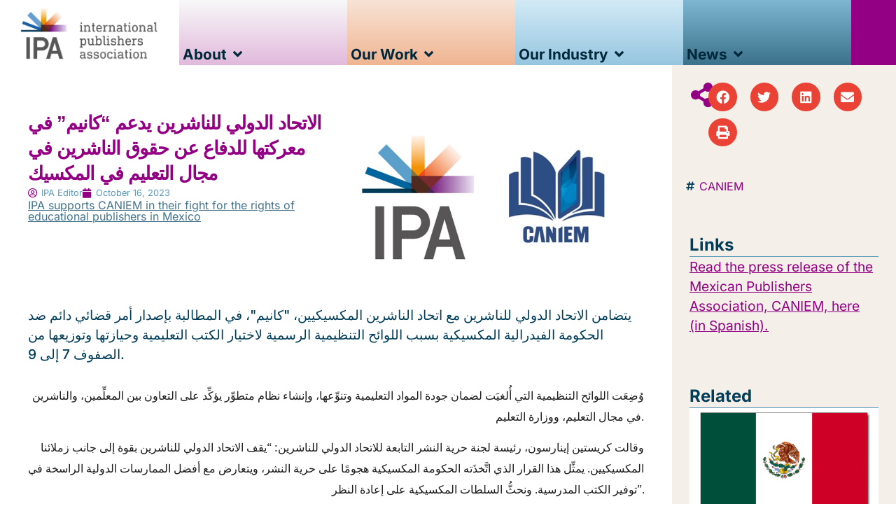

--- FILE ---
content_type: text/html; charset=UTF-8
request_url: https://internationalpublishers.org/%D8%A7%D9%84%D8%A7%D8%AA%D8%AD%D8%A7%D8%AF-%D8%A7%D9%84%D8%AF%D9%88%D9%84%D9%8A-%D9%84%D9%84%D9%86%D8%A7%D8%B4%D8%B1%D9%8A%D9%86-%D9%8A%D8%AF%D8%B9%D9%85-%D9%83%D8%A7%D9%86%D9%8A%D9%85-%D9%81/
body_size: 21669
content:
<!doctype html>
<html lang="en-US">
<head>
	<meta charset="UTF-8">
	<meta name="viewport" content="width=device-width, initial-scale=1">
	<link rel="profile" href="https://gmpg.org/xfn/11">
	<meta name='robots' content='index, follow, max-image-preview:large, max-snippet:-1, max-video-preview:-1' />
	<style>img:is([sizes="auto" i], [sizes^="auto," i]) { contain-intrinsic-size: 3000px 1500px }</style>
	
	<!-- This site is optimized with the Yoast SEO plugin v26.0 - https://yoast.com/wordpress/plugins/seo/ -->
	<title>الاتحاد الدولي للناشرين يدعم &quot;كانيم&quot; في معركتها للدفاع عن حقوق الناشرين في مجال التعليم في المكسيك &#8211; International Publishers Association</title>
	<meta name="description" content="يتضامن الاتحاد الدولي للناشرين مع اتحاد الناشرين المكسيكيين، &quot;كانيم&quot;، في المطالبة بإصدار أمر قضائي دائم ضد الحكومة الفيدرالية المكسيكية بسبب اللوائح التنظيمية الرسمية لاختيار الكتب التعليمية وحيازتها وتوزيعها من الصفوف 7 إلى 9." />
	<link rel="canonical" href="https://internationalpublishers.org/الاتحاد-الدولي-للناشرين-يدعم-كانيم-ف/" />
	<meta property="og:locale" content="en_US" />
	<meta property="og:type" content="article" />
	<meta property="og:title" content="الاتحاد الدولي للناشرين يدعم &quot;كانيم&quot; في معركتها للدفاع عن حقوق الناشرين في مجال التعليم في المكسيك &#8211; International Publishers Association" />
	<meta property="og:description" content="يتضامن الاتحاد الدولي للناشرين مع اتحاد الناشرين المكسيكيين، &quot;كانيم&quot;، في المطالبة بإصدار أمر قضائي دائم ضد الحكومة الفيدرالية المكسيكية بسبب اللوائح التنظيمية الرسمية لاختيار الكتب التعليمية وحيازتها وتوزيعها من الصفوف 7 إلى 9." />
	<meta property="og:url" content="https://internationalpublishers.org/الاتحاد-الدولي-للناشرين-يدعم-كانيم-ف/" />
	<meta property="og:site_name" content="International Publishers Association" />
	<meta property="article:publisher" content="https://www.facebook.com/pages/International-Publishers-Association/1456845024538859" />
	<meta property="article:published_time" content="2023-10-16T09:12:52+00:00" />
	<meta property="article:modified_time" content="2024-02-28T05:18:13+00:00" />
	<meta property="og:image" content="https://internationalpublishers.org/wp-content/uploads/2023/10/IPA-CANIEM-logo-composite.png" />
	<meta property="og:image:width" content="720" />
	<meta property="og:image:height" content="405" />
	<meta property="og:image:type" content="image/png" />
	<meta name="twitter:card" content="summary_large_image" />
	<meta name="twitter:creator" content="@IntPublishers" />
	<meta name="twitter:site" content="@IntPublishers" />
	<meta name="twitter:label1" content="Written by" />
	<meta name="twitter:data1" content="IPA Editor" />
	<meta name="twitter:label2" content="Est. reading time" />
	<meta name="twitter:data2" content="2 minutes" />
	<script type="application/ld+json" class="yoast-schema-graph">{"@context":"https://schema.org","@graph":[{"@type":"Article","@id":"https://internationalpublishers.org/%d8%a7%d9%84%d8%a7%d8%aa%d8%ad%d8%a7%d8%af-%d8%a7%d9%84%d8%af%d9%88%d9%84%d9%8a-%d9%84%d9%84%d9%86%d8%a7%d8%b4%d8%b1%d9%8a%d9%86-%d9%8a%d8%af%d8%b9%d9%85-%d9%83%d8%a7%d9%86%d9%8a%d9%85-%d9%81/#article","isPartOf":{"@id":"https://internationalpublishers.org/%d8%a7%d9%84%d8%a7%d8%aa%d8%ad%d8%a7%d8%af-%d8%a7%d9%84%d8%af%d9%88%d9%84%d9%8a-%d9%84%d9%84%d9%86%d8%a7%d8%b4%d8%b1%d9%8a%d9%86-%d9%8a%d8%af%d8%b9%d9%85-%d9%83%d8%a7%d9%86%d9%8a%d9%85-%d9%81/"},"author":{"name":"","@id":""},"headline":"الاتحاد الدولي للناشرين يدعم &#8220;كانيم&#8221; في معركتها للدفاع عن حقوق الناشرين في مجال التعليم في المكسيك","datePublished":"2023-10-16T09:12:52+00:00","dateModified":"2024-02-28T05:18:13+00:00","mainEntityOfPage":{"@id":"https://internationalpublishers.org/%d8%a7%d9%84%d8%a7%d8%aa%d8%ad%d8%a7%d8%af-%d8%a7%d9%84%d8%af%d9%88%d9%84%d9%8a-%d9%84%d9%84%d9%86%d8%a7%d8%b4%d8%b1%d9%8a%d9%86-%d9%8a%d8%af%d8%b9%d9%85-%d9%83%d8%a7%d9%86%d9%8a%d9%85-%d9%81/"},"wordCount":0,"publisher":{"@id":"https://internationalpublishers.org/#organization"},"image":{"@id":"https://internationalpublishers.org/%d8%a7%d9%84%d8%a7%d8%aa%d8%ad%d8%a7%d8%af-%d8%a7%d9%84%d8%af%d9%88%d9%84%d9%8a-%d9%84%d9%84%d9%86%d8%a7%d8%b4%d8%b1%d9%8a%d9%86-%d9%8a%d8%af%d8%b9%d9%85-%d9%83%d8%a7%d9%86%d9%8a%d9%85-%d9%81/#primaryimage"},"thumbnailUrl":"https://internationalpublishers.org/wp-content/uploads/2023/10/IPA-CANIEM-logo-composite.png","keywords":["CANIEM"],"articleSection":["News"],"inLanguage":"en-US"},{"@type":"WebPage","@id":"https://internationalpublishers.org/%d8%a7%d9%84%d8%a7%d8%aa%d8%ad%d8%a7%d8%af-%d8%a7%d9%84%d8%af%d9%88%d9%84%d9%8a-%d9%84%d9%84%d9%86%d8%a7%d8%b4%d8%b1%d9%8a%d9%86-%d9%8a%d8%af%d8%b9%d9%85-%d9%83%d8%a7%d9%86%d9%8a%d9%85-%d9%81/","url":"https://internationalpublishers.org/%d8%a7%d9%84%d8%a7%d8%aa%d8%ad%d8%a7%d8%af-%d8%a7%d9%84%d8%af%d9%88%d9%84%d9%8a-%d9%84%d9%84%d9%86%d8%a7%d8%b4%d8%b1%d9%8a%d9%86-%d9%8a%d8%af%d8%b9%d9%85-%d9%83%d8%a7%d9%86%d9%8a%d9%85-%d9%81/","name":"الاتحاد الدولي للناشرين يدعم \"كانيم\" في معركتها للدفاع عن حقوق الناشرين في مجال التعليم في المكسيك &#8211; International Publishers Association","isPartOf":{"@id":"https://internationalpublishers.org/#website"},"primaryImageOfPage":{"@id":"https://internationalpublishers.org/%d8%a7%d9%84%d8%a7%d8%aa%d8%ad%d8%a7%d8%af-%d8%a7%d9%84%d8%af%d9%88%d9%84%d9%8a-%d9%84%d9%84%d9%86%d8%a7%d8%b4%d8%b1%d9%8a%d9%86-%d9%8a%d8%af%d8%b9%d9%85-%d9%83%d8%a7%d9%86%d9%8a%d9%85-%d9%81/#primaryimage"},"image":{"@id":"https://internationalpublishers.org/%d8%a7%d9%84%d8%a7%d8%aa%d8%ad%d8%a7%d8%af-%d8%a7%d9%84%d8%af%d9%88%d9%84%d9%8a-%d9%84%d9%84%d9%86%d8%a7%d8%b4%d8%b1%d9%8a%d9%86-%d9%8a%d8%af%d8%b9%d9%85-%d9%83%d8%a7%d9%86%d9%8a%d9%85-%d9%81/#primaryimage"},"thumbnailUrl":"https://internationalpublishers.org/wp-content/uploads/2023/10/IPA-CANIEM-logo-composite.png","datePublished":"2023-10-16T09:12:52+00:00","dateModified":"2024-02-28T05:18:13+00:00","description":"يتضامن الاتحاد الدولي للناشرين مع اتحاد الناشرين المكسيكيين، \"كانيم\"، في المطالبة بإصدار أمر قضائي دائم ضد الحكومة الفيدرالية المكسيكية بسبب اللوائح التنظيمية الرسمية لاختيار الكتب التعليمية وحيازتها وتوزيعها من الصفوف 7 إلى 9.","breadcrumb":{"@id":"https://internationalpublishers.org/%d8%a7%d9%84%d8%a7%d8%aa%d8%ad%d8%a7%d8%af-%d8%a7%d9%84%d8%af%d9%88%d9%84%d9%8a-%d9%84%d9%84%d9%86%d8%a7%d8%b4%d8%b1%d9%8a%d9%86-%d9%8a%d8%af%d8%b9%d9%85-%d9%83%d8%a7%d9%86%d9%8a%d9%85-%d9%81/#breadcrumb"},"inLanguage":"en-US","potentialAction":[{"@type":"ReadAction","target":["https://internationalpublishers.org/%d8%a7%d9%84%d8%a7%d8%aa%d8%ad%d8%a7%d8%af-%d8%a7%d9%84%d8%af%d9%88%d9%84%d9%8a-%d9%84%d9%84%d9%86%d8%a7%d8%b4%d8%b1%d9%8a%d9%86-%d9%8a%d8%af%d8%b9%d9%85-%d9%83%d8%a7%d9%86%d9%8a%d9%85-%d9%81/"]}]},{"@type":"ImageObject","inLanguage":"en-US","@id":"https://internationalpublishers.org/%d8%a7%d9%84%d8%a7%d8%aa%d8%ad%d8%a7%d8%af-%d8%a7%d9%84%d8%af%d9%88%d9%84%d9%8a-%d9%84%d9%84%d9%86%d8%a7%d8%b4%d8%b1%d9%8a%d9%86-%d9%8a%d8%af%d8%b9%d9%85-%d9%83%d8%a7%d9%86%d9%8a%d9%85-%d9%81/#primaryimage","url":"https://internationalpublishers.org/wp-content/uploads/2023/10/IPA-CANIEM-logo-composite.png","contentUrl":"https://internationalpublishers.org/wp-content/uploads/2023/10/IPA-CANIEM-logo-composite.png","width":720,"height":405,"caption":"IPA CANIEM logotypes"},{"@type":"BreadcrumbList","@id":"https://internationalpublishers.org/%d8%a7%d9%84%d8%a7%d8%aa%d8%ad%d8%a7%d8%af-%d8%a7%d9%84%d8%af%d9%88%d9%84%d9%8a-%d9%84%d9%84%d9%86%d8%a7%d8%b4%d8%b1%d9%8a%d9%86-%d9%8a%d8%af%d8%b9%d9%85-%d9%83%d8%a7%d9%86%d9%8a%d9%85-%d9%81/#breadcrumb","itemListElement":[{"@type":"ListItem","position":1,"name":"Home","item":"https://internationalpublishers.org/"},{"@type":"ListItem","position":2,"name":"الاتحاد الدولي للناشرين يدعم \"كانيم\" في معركتها للدفاع عن حقوق الناشرين في مجال التعليم في المكسيك"}]},{"@type":"WebSite","@id":"https://internationalpublishers.org/#website","url":"https://internationalpublishers.org/","name":"International Publishers Association","description":"The International Publishers Association is the world&#039;s largest federation of national, regional and specialist publishers&#039; associations.","publisher":{"@id":"https://internationalpublishers.org/#organization"},"alternateName":"IPA","potentialAction":[{"@type":"SearchAction","target":{"@type":"EntryPoint","urlTemplate":"https://internationalpublishers.org/?s={search_term_string}"},"query-input":{"@type":"PropertyValueSpecification","valueRequired":true,"valueName":"search_term_string"}}],"inLanguage":"en-US"},{"@type":"Organization","@id":"https://internationalpublishers.org/#organization","name":"International Publishers Association","alternateName":"IPA","url":"https://internationalpublishers.org/","logo":{"@type":"ImageObject","inLanguage":"en-US","@id":"https://internationalpublishers.org/#/schema/logo/image/","url":"https://internationalpublishers.org/wp-content/uploads/2023/08/ipa-logotype-profil.png","contentUrl":"https://internationalpublishers.org/wp-content/uploads/2023/08/ipa-logotype-profil.png","width":512,"height":512,"caption":"International Publishers Association"},"image":{"@id":"https://internationalpublishers.org/#/schema/logo/image/"},"sameAs":["https://www.facebook.com/pages/International-Publishers-Association/1456845024538859","https://x.com/IntPublishers","https://www.instagram.com/intpublishers/","http://www.linkedin.com/company/3501593"]},{"@type":"Person","@id":"https://internationalpublishers.org/#/schema/person/image/ff6b8a9c68319299da9115e1b00a1a38","url":"https://internationalpublishers.org/author/verify-gimpy-muster/","name":"IPA Editor","image":{"@type":"ImageObject","inLanguage":"en-US","@id":"https://internationalpublishers.org/#/schema/person/image/eca5722ad11ce507792847265ca8907a","url":"https://internationalpublishers.org/wp-content/uploads/2023/10/blank-gravatar-250pxsq.png","contentUrl":"https://internationalpublishers.org/wp-content/uploads/2023/10/blank-gravatar-250pxsq.png","width":"","height":"","caption":"IPA Editor"},"description":"The International Publishers Association (IPA) is the world's largest federation of national, regional and specialist publishers' associations. Our membership comprises 92 organisations from 76 countries in Africa, Asia, Australasia, Europe and the Americas."}]}</script>
	<!-- / Yoast SEO plugin. -->


<link rel='dns-prefetch' href='//www.googletagmanager.com' />
<link rel='stylesheet' id='wp-block-library-css' href='https://internationalpublishers.org/wp-includes/css/dist/block-library/style.min.css?ver=5d30493821c4e1a430614fb6c0402c42' media='all' />
<style id='filebird-block-filebird-gallery-style-inline-css'>
ul.filebird-block-filebird-gallery{margin:auto!important;padding:0!important;width:100%}ul.filebird-block-filebird-gallery.layout-grid{display:grid;grid-gap:20px;align-items:stretch;grid-template-columns:repeat(var(--columns),1fr);justify-items:stretch}ul.filebird-block-filebird-gallery.layout-grid li img{border:1px solid #ccc;box-shadow:2px 2px 6px 0 rgba(0,0,0,.3);height:100%;max-width:100%;-o-object-fit:cover;object-fit:cover;width:100%}ul.filebird-block-filebird-gallery.layout-masonry{-moz-column-count:var(--columns);-moz-column-gap:var(--space);column-gap:var(--space);-moz-column-width:var(--min-width);columns:var(--min-width) var(--columns);display:block;overflow:auto}ul.filebird-block-filebird-gallery.layout-masonry li{margin-bottom:var(--space)}ul.filebird-block-filebird-gallery li{list-style:none}ul.filebird-block-filebird-gallery li figure{height:100%;margin:0;padding:0;position:relative;width:100%}ul.filebird-block-filebird-gallery li figure figcaption{background:linear-gradient(0deg,rgba(0,0,0,.7),rgba(0,0,0,.3) 70%,transparent);bottom:0;box-sizing:border-box;color:#fff;font-size:.8em;margin:0;max-height:100%;overflow:auto;padding:3em .77em .7em;position:absolute;text-align:center;width:100%;z-index:2}ul.filebird-block-filebird-gallery li figure figcaption a{color:inherit}

</style>
<style id='global-styles-inline-css'>
:root{--wp--preset--aspect-ratio--square: 1;--wp--preset--aspect-ratio--4-3: 4/3;--wp--preset--aspect-ratio--3-4: 3/4;--wp--preset--aspect-ratio--3-2: 3/2;--wp--preset--aspect-ratio--2-3: 2/3;--wp--preset--aspect-ratio--16-9: 16/9;--wp--preset--aspect-ratio--9-16: 9/16;--wp--preset--color--black: #000000;--wp--preset--color--cyan-bluish-gray: #abb8c3;--wp--preset--color--white: #ffffff;--wp--preset--color--pale-pink: #f78da7;--wp--preset--color--vivid-red: #cf2e2e;--wp--preset--color--luminous-vivid-orange: #ff6900;--wp--preset--color--luminous-vivid-amber: #fcb900;--wp--preset--color--light-green-cyan: #7bdcb5;--wp--preset--color--vivid-green-cyan: #00d084;--wp--preset--color--pale-cyan-blue: #8ed1fc;--wp--preset--color--vivid-cyan-blue: #0693e3;--wp--preset--color--vivid-purple: #9b51e0;--wp--preset--gradient--vivid-cyan-blue-to-vivid-purple: linear-gradient(135deg,rgba(6,147,227,1) 0%,rgb(155,81,224) 100%);--wp--preset--gradient--light-green-cyan-to-vivid-green-cyan: linear-gradient(135deg,rgb(122,220,180) 0%,rgb(0,208,130) 100%);--wp--preset--gradient--luminous-vivid-amber-to-luminous-vivid-orange: linear-gradient(135deg,rgba(252,185,0,1) 0%,rgba(255,105,0,1) 100%);--wp--preset--gradient--luminous-vivid-orange-to-vivid-red: linear-gradient(135deg,rgba(255,105,0,1) 0%,rgb(207,46,46) 100%);--wp--preset--gradient--very-light-gray-to-cyan-bluish-gray: linear-gradient(135deg,rgb(238,238,238) 0%,rgb(169,184,195) 100%);--wp--preset--gradient--cool-to-warm-spectrum: linear-gradient(135deg,rgb(74,234,220) 0%,rgb(151,120,209) 20%,rgb(207,42,186) 40%,rgb(238,44,130) 60%,rgb(251,105,98) 80%,rgb(254,248,76) 100%);--wp--preset--gradient--blush-light-purple: linear-gradient(135deg,rgb(255,206,236) 0%,rgb(152,150,240) 100%);--wp--preset--gradient--blush-bordeaux: linear-gradient(135deg,rgb(254,205,165) 0%,rgb(254,45,45) 50%,rgb(107,0,62) 100%);--wp--preset--gradient--luminous-dusk: linear-gradient(135deg,rgb(255,203,112) 0%,rgb(199,81,192) 50%,rgb(65,88,208) 100%);--wp--preset--gradient--pale-ocean: linear-gradient(135deg,rgb(255,245,203) 0%,rgb(182,227,212) 50%,rgb(51,167,181) 100%);--wp--preset--gradient--electric-grass: linear-gradient(135deg,rgb(202,248,128) 0%,rgb(113,206,126) 100%);--wp--preset--gradient--midnight: linear-gradient(135deg,rgb(2,3,129) 0%,rgb(40,116,252) 100%);--wp--preset--font-size--small: 13px;--wp--preset--font-size--medium: 20px;--wp--preset--font-size--large: 36px;--wp--preset--font-size--x-large: 42px;--wp--preset--spacing--20: 0.44rem;--wp--preset--spacing--30: 0.67rem;--wp--preset--spacing--40: 1rem;--wp--preset--spacing--50: 1.5rem;--wp--preset--spacing--60: 2.25rem;--wp--preset--spacing--70: 3.38rem;--wp--preset--spacing--80: 5.06rem;--wp--preset--shadow--natural: 6px 6px 9px rgba(0, 0, 0, 0.2);--wp--preset--shadow--deep: 12px 12px 50px rgba(0, 0, 0, 0.4);--wp--preset--shadow--sharp: 6px 6px 0px rgba(0, 0, 0, 0.2);--wp--preset--shadow--outlined: 6px 6px 0px -3px rgba(255, 255, 255, 1), 6px 6px rgba(0, 0, 0, 1);--wp--preset--shadow--crisp: 6px 6px 0px rgba(0, 0, 0, 1);}:root { --wp--style--global--content-size: 800px;--wp--style--global--wide-size: 1200px; }:where(body) { margin: 0; }.wp-site-blocks > .alignleft { float: left; margin-right: 2em; }.wp-site-blocks > .alignright { float: right; margin-left: 2em; }.wp-site-blocks > .aligncenter { justify-content: center; margin-left: auto; margin-right: auto; }:where(.wp-site-blocks) > * { margin-block-start: 24px; margin-block-end: 0; }:where(.wp-site-blocks) > :first-child { margin-block-start: 0; }:where(.wp-site-blocks) > :last-child { margin-block-end: 0; }:root { --wp--style--block-gap: 24px; }:root :where(.is-layout-flow) > :first-child{margin-block-start: 0;}:root :where(.is-layout-flow) > :last-child{margin-block-end: 0;}:root :where(.is-layout-flow) > *{margin-block-start: 24px;margin-block-end: 0;}:root :where(.is-layout-constrained) > :first-child{margin-block-start: 0;}:root :where(.is-layout-constrained) > :last-child{margin-block-end: 0;}:root :where(.is-layout-constrained) > *{margin-block-start: 24px;margin-block-end: 0;}:root :where(.is-layout-flex){gap: 24px;}:root :where(.is-layout-grid){gap: 24px;}.is-layout-flow > .alignleft{float: left;margin-inline-start: 0;margin-inline-end: 2em;}.is-layout-flow > .alignright{float: right;margin-inline-start: 2em;margin-inline-end: 0;}.is-layout-flow > .aligncenter{margin-left: auto !important;margin-right: auto !important;}.is-layout-constrained > .alignleft{float: left;margin-inline-start: 0;margin-inline-end: 2em;}.is-layout-constrained > .alignright{float: right;margin-inline-start: 2em;margin-inline-end: 0;}.is-layout-constrained > .aligncenter{margin-left: auto !important;margin-right: auto !important;}.is-layout-constrained > :where(:not(.alignleft):not(.alignright):not(.alignfull)){max-width: var(--wp--style--global--content-size);margin-left: auto !important;margin-right: auto !important;}.is-layout-constrained > .alignwide{max-width: var(--wp--style--global--wide-size);}body .is-layout-flex{display: flex;}.is-layout-flex{flex-wrap: wrap;align-items: center;}.is-layout-flex > :is(*, div){margin: 0;}body .is-layout-grid{display: grid;}.is-layout-grid > :is(*, div){margin: 0;}body{padding-top: 0px;padding-right: 0px;padding-bottom: 0px;padding-left: 0px;}a:where(:not(.wp-element-button)){text-decoration: underline;}:root :where(.wp-element-button, .wp-block-button__link){background-color: #32373c;border-width: 0;color: #fff;font-family: inherit;font-size: inherit;line-height: inherit;padding: calc(0.667em + 2px) calc(1.333em + 2px);text-decoration: none;}.has-black-color{color: var(--wp--preset--color--black) !important;}.has-cyan-bluish-gray-color{color: var(--wp--preset--color--cyan-bluish-gray) !important;}.has-white-color{color: var(--wp--preset--color--white) !important;}.has-pale-pink-color{color: var(--wp--preset--color--pale-pink) !important;}.has-vivid-red-color{color: var(--wp--preset--color--vivid-red) !important;}.has-luminous-vivid-orange-color{color: var(--wp--preset--color--luminous-vivid-orange) !important;}.has-luminous-vivid-amber-color{color: var(--wp--preset--color--luminous-vivid-amber) !important;}.has-light-green-cyan-color{color: var(--wp--preset--color--light-green-cyan) !important;}.has-vivid-green-cyan-color{color: var(--wp--preset--color--vivid-green-cyan) !important;}.has-pale-cyan-blue-color{color: var(--wp--preset--color--pale-cyan-blue) !important;}.has-vivid-cyan-blue-color{color: var(--wp--preset--color--vivid-cyan-blue) !important;}.has-vivid-purple-color{color: var(--wp--preset--color--vivid-purple) !important;}.has-black-background-color{background-color: var(--wp--preset--color--black) !important;}.has-cyan-bluish-gray-background-color{background-color: var(--wp--preset--color--cyan-bluish-gray) !important;}.has-white-background-color{background-color: var(--wp--preset--color--white) !important;}.has-pale-pink-background-color{background-color: var(--wp--preset--color--pale-pink) !important;}.has-vivid-red-background-color{background-color: var(--wp--preset--color--vivid-red) !important;}.has-luminous-vivid-orange-background-color{background-color: var(--wp--preset--color--luminous-vivid-orange) !important;}.has-luminous-vivid-amber-background-color{background-color: var(--wp--preset--color--luminous-vivid-amber) !important;}.has-light-green-cyan-background-color{background-color: var(--wp--preset--color--light-green-cyan) !important;}.has-vivid-green-cyan-background-color{background-color: var(--wp--preset--color--vivid-green-cyan) !important;}.has-pale-cyan-blue-background-color{background-color: var(--wp--preset--color--pale-cyan-blue) !important;}.has-vivid-cyan-blue-background-color{background-color: var(--wp--preset--color--vivid-cyan-blue) !important;}.has-vivid-purple-background-color{background-color: var(--wp--preset--color--vivid-purple) !important;}.has-black-border-color{border-color: var(--wp--preset--color--black) !important;}.has-cyan-bluish-gray-border-color{border-color: var(--wp--preset--color--cyan-bluish-gray) !important;}.has-white-border-color{border-color: var(--wp--preset--color--white) !important;}.has-pale-pink-border-color{border-color: var(--wp--preset--color--pale-pink) !important;}.has-vivid-red-border-color{border-color: var(--wp--preset--color--vivid-red) !important;}.has-luminous-vivid-orange-border-color{border-color: var(--wp--preset--color--luminous-vivid-orange) !important;}.has-luminous-vivid-amber-border-color{border-color: var(--wp--preset--color--luminous-vivid-amber) !important;}.has-light-green-cyan-border-color{border-color: var(--wp--preset--color--light-green-cyan) !important;}.has-vivid-green-cyan-border-color{border-color: var(--wp--preset--color--vivid-green-cyan) !important;}.has-pale-cyan-blue-border-color{border-color: var(--wp--preset--color--pale-cyan-blue) !important;}.has-vivid-cyan-blue-border-color{border-color: var(--wp--preset--color--vivid-cyan-blue) !important;}.has-vivid-purple-border-color{border-color: var(--wp--preset--color--vivid-purple) !important;}.has-vivid-cyan-blue-to-vivid-purple-gradient-background{background: var(--wp--preset--gradient--vivid-cyan-blue-to-vivid-purple) !important;}.has-light-green-cyan-to-vivid-green-cyan-gradient-background{background: var(--wp--preset--gradient--light-green-cyan-to-vivid-green-cyan) !important;}.has-luminous-vivid-amber-to-luminous-vivid-orange-gradient-background{background: var(--wp--preset--gradient--luminous-vivid-amber-to-luminous-vivid-orange) !important;}.has-luminous-vivid-orange-to-vivid-red-gradient-background{background: var(--wp--preset--gradient--luminous-vivid-orange-to-vivid-red) !important;}.has-very-light-gray-to-cyan-bluish-gray-gradient-background{background: var(--wp--preset--gradient--very-light-gray-to-cyan-bluish-gray) !important;}.has-cool-to-warm-spectrum-gradient-background{background: var(--wp--preset--gradient--cool-to-warm-spectrum) !important;}.has-blush-light-purple-gradient-background{background: var(--wp--preset--gradient--blush-light-purple) !important;}.has-blush-bordeaux-gradient-background{background: var(--wp--preset--gradient--blush-bordeaux) !important;}.has-luminous-dusk-gradient-background{background: var(--wp--preset--gradient--luminous-dusk) !important;}.has-pale-ocean-gradient-background{background: var(--wp--preset--gradient--pale-ocean) !important;}.has-electric-grass-gradient-background{background: var(--wp--preset--gradient--electric-grass) !important;}.has-midnight-gradient-background{background: var(--wp--preset--gradient--midnight) !important;}.has-small-font-size{font-size: var(--wp--preset--font-size--small) !important;}.has-medium-font-size{font-size: var(--wp--preset--font-size--medium) !important;}.has-large-font-size{font-size: var(--wp--preset--font-size--large) !important;}.has-x-large-font-size{font-size: var(--wp--preset--font-size--x-large) !important;}
:root :where(.wp-block-pullquote){font-size: 1.5em;line-height: 1.6;}
</style>
<link rel='stylesheet' id='wpa-css-css' href='https://internationalpublishers.org/wp-content/plugins/honeypot/includes/css/wpa.css?ver=2.3.02' media='all' />
<link rel='stylesheet' id='hello-elementor-css' href='https://internationalpublishers.org/wp-content/themes/hello-elementor/assets/css/reset.css?ver=3.4.4' media='all' />
<link rel='stylesheet' id='hello-elementor-theme-style-css' href='https://internationalpublishers.org/wp-content/themes/hello-elementor/assets/css/theme.css?ver=3.4.4' media='all' />
<link rel='stylesheet' id='hello-elementor-header-footer-css' href='https://internationalpublishers.org/wp-content/themes/hello-elementor/assets/css/header-footer.css?ver=3.4.4' media='all' />
<link rel='stylesheet' id='elementor-frontend-css' href='https://internationalpublishers.org/wp-content/uploads/elementor/css/custom-frontend.min.css?ver=1768970109' media='all' />
<link rel='stylesheet' id='elementor-post-5-css' href='https://internationalpublishers.org/wp-content/uploads/elementor/css/post-5.css?ver=1768970109' media='all' />
<link rel='stylesheet' id='widget-image-css' href='https://internationalpublishers.org/wp-content/plugins/elementor/assets/css/widget-image.min.css?ver=3.32.3' media='all' />
<link rel='stylesheet' id='widget-nav-menu-css' href='https://internationalpublishers.org/wp-content/uploads/elementor/css/custom-pro-widget-nav-menu.min.css?ver=1768970109' media='all' />
<link rel='stylesheet' id='e-animation-fadeIn-css' href='https://internationalpublishers.org/wp-content/plugins/elementor/assets/lib/animations/styles/fadeIn.min.css?ver=3.32.3' media='all' />
<link rel='stylesheet' id='e-animation-pop-css' href='https://internationalpublishers.org/wp-content/plugins/elementor/assets/lib/animations/styles/e-animation-pop.min.css?ver=3.32.3' media='all' />
<link rel='stylesheet' id='widget-mega-menu-css' href='https://internationalpublishers.org/wp-content/uploads/elementor/css/custom-pro-widget-mega-menu.min.css?ver=1768970109' media='all' />
<link rel='stylesheet' id='widget-heading-css' href='https://internationalpublishers.org/wp-content/plugins/elementor/assets/css/widget-heading.min.css?ver=3.32.3' media='all' />
<link rel='stylesheet' id='widget-icon-list-css' href='https://internationalpublishers.org/wp-content/uploads/elementor/css/custom-widget-icon-list.min.css?ver=1768970109' media='all' />
<link rel='stylesheet' id='widget-post-info-css' href='https://internationalpublishers.org/wp-content/plugins/elementor-pro/assets/css/widget-post-info.min.css?ver=3.32.2' media='all' />
<link rel='stylesheet' id='elementor-icons-shared-0-css' href='https://internationalpublishers.org/wp-content/plugins/elementor/assets/lib/font-awesome/css/fontawesome.min.css?ver=5.15.3' media='all' />
<link rel='stylesheet' id='elementor-icons-fa-regular-css' href='https://internationalpublishers.org/wp-content/plugins/elementor/assets/lib/font-awesome/css/regular.min.css?ver=5.15.3' media='all' />
<link rel='stylesheet' id='elementor-icons-fa-solid-css' href='https://internationalpublishers.org/wp-content/plugins/elementor/assets/lib/font-awesome/css/solid.min.css?ver=5.15.3' media='all' />
<link rel='stylesheet' id='swiper-css' href='https://internationalpublishers.org/wp-content/plugins/elementor/assets/lib/swiper/v8/css/swiper.min.css?ver=8.4.5' media='all' />
<link rel='stylesheet' id='e-swiper-css' href='https://internationalpublishers.org/wp-content/plugins/elementor/assets/css/conditionals/e-swiper.min.css?ver=3.32.3' media='all' />
<link rel='stylesheet' id='widget-gallery-css' href='https://internationalpublishers.org/wp-content/plugins/elementor-pro/assets/css/widget-gallery.min.css?ver=3.32.2' media='all' />
<link rel='stylesheet' id='elementor-gallery-css' href='https://internationalpublishers.org/wp-content/plugins/elementor/assets/lib/e-gallery/css/e-gallery.min.css?ver=1.2.0' media='all' />
<link rel='stylesheet' id='e-transitions-css' href='https://internationalpublishers.org/wp-content/plugins/elementor-pro/assets/css/conditionals/transitions.min.css?ver=3.32.2' media='all' />
<link rel='stylesheet' id='widget-share-buttons-css' href='https://internationalpublishers.org/wp-content/plugins/elementor-pro/assets/css/widget-share-buttons.min.css?ver=3.32.2' media='all' />
<link rel='stylesheet' id='e-apple-webkit-css' href='https://internationalpublishers.org/wp-content/uploads/elementor/css/custom-apple-webkit.min.css?ver=1768970109' media='all' />
<link rel='stylesheet' id='elementor-icons-fa-brands-css' href='https://internationalpublishers.org/wp-content/plugins/elementor/assets/lib/font-awesome/css/brands.min.css?ver=5.15.3' media='all' />
<link rel='stylesheet' id='widget-video-css' href='https://internationalpublishers.org/wp-content/plugins/elementor/assets/css/widget-video.min.css?ver=3.32.3' media='all' />
<link rel='stylesheet' id='widget-loop-common-css' href='https://internationalpublishers.org/wp-content/plugins/elementor-pro/assets/css/widget-loop-common.min.css?ver=3.32.2' media='all' />
<link rel='stylesheet' id='widget-loop-grid-css' href='https://internationalpublishers.org/wp-content/uploads/elementor/css/custom-pro-widget-loop-grid.min.css?ver=1768970109' media='all' />
<link rel='stylesheet' id='elementor-icons-css' href='https://internationalpublishers.org/wp-content/plugins/elementor/assets/lib/eicons/css/elementor-icons.min.css?ver=5.44.0' media='all' />
<link rel='stylesheet' id='filebird-elementor-frontend-css' href='https://internationalpublishers.org/wp-content/plugins/filebird-pro/includes/PageBuilders/Elementor/assets/css/frontend.css?ver=6.4.9' media='all' />
<link rel='stylesheet' id='elementor-post-20148-css' href='https://internationalpublishers.org/wp-content/uploads/elementor/css/post-20148.css?ver=1768970109' media='all' />
<link rel='stylesheet' id='elementor-post-14990-css' href='https://internationalpublishers.org/wp-content/uploads/elementor/css/post-14990.css?ver=1768970110' media='all' />
<link rel='stylesheet' id='elementor-post-295-css' href='https://internationalpublishers.org/wp-content/uploads/elementor/css/post-295.css?ver=1768970130' media='all' />
<link rel='stylesheet' id='elementor-gf-local-inter-css' href='https://internationalpublishers.org/wp-content/uploads/elementor/google-fonts/css/inter.css?ver=1744553283' media='all' />
<link rel='stylesheet' id='elementor-gf-local-ibmplexserif-css' href='https://internationalpublishers.org/wp-content/uploads/elementor/google-fonts/css/ibmplexserif.css?ver=1744553287' media='all' />
<script src="https://internationalpublishers.org/wp-includes/js/jquery/jquery.min.js?ver=3.7.1" id="jquery-core-js"></script>
<script src="https://internationalpublishers.org/wp-includes/js/jquery/jquery-migrate.min.js?ver=3.4.1" id="jquery-migrate-js"></script>
<script src="https://internationalpublishers.org/wp-content/plugins/elementor-pro/assets/js/page-transitions.min.js?ver=3.32.2" id="page-transitions-js"></script>

<!-- Google tag (gtag.js) snippet added by Site Kit -->
<!-- Google Analytics snippet added by Site Kit -->
<script src="https://www.googletagmanager.com/gtag/js?id=GT-PHR6G34" id="google_gtagjs-js" async></script>
<script id="google_gtagjs-js-after">
window.dataLayer = window.dataLayer || [];function gtag(){dataLayer.push(arguments);}
gtag("set","linker",{"domains":["internationalpublishers.org"]});
gtag("js", new Date());
gtag("set", "developer_id.dZTNiMT", true);
gtag("config", "GT-PHR6G34");
 window._googlesitekit = window._googlesitekit || {}; window._googlesitekit.throttledEvents = []; window._googlesitekit.gtagEvent = (name, data) => { var key = JSON.stringify( { name, data } ); if ( !! window._googlesitekit.throttledEvents[ key ] ) { return; } window._googlesitekit.throttledEvents[ key ] = true; setTimeout( () => { delete window._googlesitekit.throttledEvents[ key ]; }, 5 ); gtag( "event", name, { ...data, event_source: "site-kit" } ); };
</script>
<meta name="generator" content="Site Kit by Google 1.162.1" /><meta name="description" content="يتضامن الاتحاد الدولي للناشرين مع اتحاد الناشرين المكسيكيين، &quot;كانيم&quot;، في المطالبة بإصدار أمر قضائي دائم ضد الحكومة الفيدرالية المكسيكية بسبب اللوائح التنظيمية الرسمية لاختيار الكتب التعليمية وحيازتها وتوزيعها من الصفوف 7 إلى 9.">
<meta name="generator" content="Elementor 3.32.3; features: additional_custom_breakpoints; settings: css_print_method-external, google_font-enabled, font_display-swap">
			<style>
				.e-con.e-parent:nth-of-type(n+4):not(.e-lazyloaded):not(.e-no-lazyload),
				.e-con.e-parent:nth-of-type(n+4):not(.e-lazyloaded):not(.e-no-lazyload) * {
					background-image: none !important;
				}
				@media screen and (max-height: 1024px) {
					.e-con.e-parent:nth-of-type(n+3):not(.e-lazyloaded):not(.e-no-lazyload),
					.e-con.e-parent:nth-of-type(n+3):not(.e-lazyloaded):not(.e-no-lazyload) * {
						background-image: none !important;
					}
				}
				@media screen and (max-height: 640px) {
					.e-con.e-parent:nth-of-type(n+2):not(.e-lazyloaded):not(.e-no-lazyload),
					.e-con.e-parent:nth-of-type(n+2):not(.e-lazyloaded):not(.e-no-lazyload) * {
						background-image: none !important;
					}
				}
			</style>
			<link rel="icon" href="https://internationalpublishers.org/wp-content/uploads/2023/08/ipa-logotype-profil-150x150.png" sizes="32x32" />
<link rel="icon" href="https://internationalpublishers.org/wp-content/uploads/2023/08/ipa-logotype-profil-300x300.png" sizes="192x192" />
<link rel="apple-touch-icon" href="https://internationalpublishers.org/wp-content/uploads/2023/08/ipa-logotype-profil-300x300.png" />
<meta name="msapplication-TileImage" content="https://internationalpublishers.org/wp-content/uploads/2023/08/ipa-logotype-profil-300x300.png" />
</head>
<body data-rsssl=1 class="wp-singular post-template-default single single-post postid-16838 single-format-standard wp-custom-logo wp-embed-responsive wp-theme-hello-elementor hello-elementor-default elementor-default elementor-kit-5 elementor-page-295">

		<e-page-transition preloader-type="animation" preloader-animation-type="pulsing-dots" class="e-page-transition--entering" exclude="^https\:\/\/internationalpublishers\.org\/wp\-admin\/">
					</e-page-transition>
		
<a class="skip-link screen-reader-text" href="#content">Skip to content</a>

		<header data-elementor-type="header" data-elementor-id="20148" class="elementor elementor-20148 elementor-location-header" data-elementor-post-type="elementor_library">
			<div class="elementor-element elementor-element-53013e8 e-con-full e-flex e-con e-parent" data-id="53013e8" data-element_type="container" data-settings="{&quot;background_background&quot;:&quot;classic&quot;}">
		<div class="elementor-element elementor-element-7450c64 e-con-full e-flex e-con e-child" data-id="7450c64" data-element_type="container" data-settings="{&quot;background_background&quot;:&quot;classic&quot;}">
				<div class="elementor-element elementor-element-5d7afa61 elementor-widget elementor-widget-theme-site-logo elementor-widget-image" data-id="5d7afa61" data-element_type="widget" data-widget_type="theme-site-logo.default">
				<div class="elementor-widget-container">
											<a href="https://internationalpublishers.org">
			<img fetchpriority="high" width="900" height="375" src="https://internationalpublishers.org/wp-content/uploads/2023/08/IPA-logotype-2014-900px.png" class="attachment-full size-full wp-image-6" alt="" srcset="https://internationalpublishers.org/wp-content/uploads/2023/08/IPA-logotype-2014-900px.png 900w, https://internationalpublishers.org/wp-content/uploads/2023/08/IPA-logotype-2014-900px-300x125.png 300w, https://internationalpublishers.org/wp-content/uploads/2023/08/IPA-logotype-2014-900px-768x320.png 768w" sizes="(max-width: 900px) 100vw, 900px" />				</a>
											</div>
				</div>
				</div>
		<nav class="elementor-element elementor-element-2c1df373 e-con-full e-flex e-con e-child" data-id="2c1df373" data-element_type="container" data-settings="{&quot;background_background&quot;:&quot;gradient&quot;}">
				<div class="elementor-element elementor-element-25178db9 e-fit_to_content e-n-menu-none e-n-menu-layout-horizontal elementor-widget elementor-widget-n-menu" data-id="25178db9" data-element_type="widget" data-settings="{&quot;menu_items&quot;:[{&quot;item_title&quot;:&quot;About&quot;,&quot;_id&quot;:&quot;6d56170&quot;,&quot;item_dropdown_content&quot;:&quot;yes&quot;,&quot;element_id&quot;:&quot;aboutmenu&quot;,&quot;__dynamic__&quot;:{&quot;item_link&quot;:&quot;[elementor-tag id=\&quot;bab0e0f\&quot; name=\&quot;internal-url\&quot; settings=\&quot;%7B%22type%22%3A%22post%22%2C%22post_id%22%3A%2226%22%7D\&quot;]&quot;},&quot;item_link&quot;:{&quot;url&quot;:&quot;https:\/\/internationalpublishers.org\/about\/&quot;,&quot;is_external&quot;:&quot;&quot;,&quot;nofollow&quot;:&quot;&quot;,&quot;custom_attributes&quot;:&quot;&quot;},&quot;item_icon&quot;:{&quot;value&quot;:&quot;&quot;,&quot;library&quot;:&quot;&quot;},&quot;item_icon_active&quot;:null}],&quot;item_position_horizontal&quot;:&quot;stretch&quot;,&quot;open_animation&quot;:&quot;fadeIn&quot;,&quot;menu_toggle_icon_hover_animation&quot;:&quot;pop&quot;,&quot;item_position_horizontal_laptop&quot;:&quot;start&quot;,&quot;content_width&quot;:&quot;fit_to_content&quot;,&quot;content_horizontal_position&quot;:&quot;left&quot;,&quot;breakpoint_selector&quot;:&quot;none&quot;,&quot;item_position_horizontal_mobile&quot;:&quot;center&quot;,&quot;item_layout&quot;:&quot;horizontal&quot;,&quot;open_on&quot;:&quot;hover&quot;,&quot;horizontal_scroll&quot;:&quot;disable&quot;,&quot;menu_item_title_distance_from_content&quot;:{&quot;unit&quot;:&quot;px&quot;,&quot;size&quot;:0,&quot;sizes&quot;:[]},&quot;menu_item_title_distance_from_content_widescreen&quot;:{&quot;unit&quot;:&quot;px&quot;,&quot;size&quot;:&quot;&quot;,&quot;sizes&quot;:[]},&quot;menu_item_title_distance_from_content_laptop&quot;:{&quot;unit&quot;:&quot;px&quot;,&quot;size&quot;:&quot;&quot;,&quot;sizes&quot;:[]},&quot;menu_item_title_distance_from_content_tablet_extra&quot;:{&quot;unit&quot;:&quot;px&quot;,&quot;size&quot;:&quot;&quot;,&quot;sizes&quot;:[]},&quot;menu_item_title_distance_from_content_tablet&quot;:{&quot;unit&quot;:&quot;px&quot;,&quot;size&quot;:&quot;&quot;,&quot;sizes&quot;:[]},&quot;menu_item_title_distance_from_content_mobile_extra&quot;:{&quot;unit&quot;:&quot;px&quot;,&quot;size&quot;:&quot;&quot;,&quot;sizes&quot;:[]},&quot;menu_item_title_distance_from_content_mobile&quot;:{&quot;unit&quot;:&quot;px&quot;,&quot;size&quot;:&quot;&quot;,&quot;sizes&quot;:[]}}" data-widget_type="mega-menu.default">
				<div class="elementor-widget-container">
							<nav class="e-n-menu" data-widget-number="622" aria-label="Menu">
					<button class="e-n-menu-toggle elementor-animation-pop" id="menu-toggle-622" aria-haspopup="true" aria-expanded="false" aria-controls="menubar-622" aria-label="Menu Toggle">
			<span class="e-n-menu-toggle-icon e-open">
				<i class="eicon-menu-bar"></i>			</span>
			<span class="e-n-menu-toggle-icon e-close">
				<i class="eicon-close"></i>			</span>
		</button>
					<div class="e-n-menu-wrapper" id="menubar-622" aria-labelledby="menu-toggle-622">
				<ul class="e-n-menu-heading">
								<li class="e-n-menu-item">
				<div id="aboutmenu" class="e-n-menu-title">
					<a class="e-n-menu-title-container e-focus e-link" href="https://internationalpublishers.org/about/">												<span class="e-n-menu-title-text">
							About						</span>
					</a>											<button id="e-n-menu-dropdown-icon-6221" class="e-n-menu-dropdown-icon e-focus" data-tab-index="1" aria-haspopup="true" aria-expanded="false" aria-controls="e-n-menu-content-6221" >
							<span class="e-n-menu-dropdown-icon-opened">
								<i aria-hidden="true" class="fas fa-angle-up"></i>								<span class="elementor-screen-only">Close About</span>
							</span>
							<span class="e-n-menu-dropdown-icon-closed">
								<i aria-hidden="true" class="fas fa-angle-down"></i>								<span class="elementor-screen-only">Open About</span>
							</span>
						</button>
									</div>
									<div class="e-n-menu-content">
						<div id="e-n-menu-content-6221" data-tab-index="1" aria-labelledby="e-n-menu-dropdown-icon-6221" class="elementor-element elementor-element-3d6dc5d1 e-con-full e-flex e-con e-child" data-id="3d6dc5d1" data-element_type="container" data-settings="{&quot;background_background&quot;:&quot;classic&quot;}">
		<div class="elementor-element elementor-element-52a3999c e-con-full e-flex e-con e-child" data-id="52a3999c" data-element_type="container" data-settings="{&quot;background_background&quot;:&quot;classic&quot;}">
				<div class="elementor-element elementor-element-eafb66c elementor-nav-menu--dropdown-none elementor-nav-menu__align-start elementor-widget elementor-widget-nav-menu" data-id="eafb66c" data-element_type="widget" data-settings="{&quot;layout&quot;:&quot;vertical&quot;,&quot;submenu_icon&quot;:{&quot;value&quot;:&quot;&lt;i class=\&quot;fas fa-caret-down\&quot; aria-hidden=\&quot;true\&quot;&gt;&lt;\/i&gt;&quot;,&quot;library&quot;:&quot;fa-solid&quot;}}" data-widget_type="nav-menu.default">
				<div class="elementor-widget-container">
								<nav aria-label="Menu" class="elementor-nav-menu--main elementor-nav-menu__container elementor-nav-menu--layout-vertical e--pointer-none">
				<ul id="menu-1-eafb66c" class="elementor-nav-menu sm-vertical"><li class="mainchapter menu-item menu-item-type-custom menu-item-object-custom menu-item-14615"><a href="/about/#aboutipa" class="elementor-item elementor-item-anchor">About IPA</a></li>
<li class="menu-item menu-item-type-custom menu-item-object-custom menu-item-14709"><a href="/about/#ipasecretariat" class="elementor-item elementor-item-anchor">IPA Secretariat</a></li>
<li class="mainchapter menu-item menu-item-type-custom menu-item-object-custom menu-item-42"><a href="/about/#governance" class="elementor-item elementor-item-anchor">Governance</a></li>
<li class="menu-item menu-item-type-custom menu-item-object-custom menu-item-43"><a href="/about/#secretarygeneral" class="elementor-item elementor-item-anchor">Secretary General</a></li>
<li class="menu-item menu-item-type-custom menu-item-object-custom menu-item-44"><a href="/about/#execommittee" class="elementor-item elementor-item-anchor">Executive Committee</a></li>
<li class="menu-item menu-item-type-custom menu-item-object-custom menu-item-15206"><a href="/about/#execomimembers" class="elementor-item elementor-item-anchor">Executive Committee Members</a></li>
<li class="menu-item menu-item-type-custom menu-item-object-custom menu-item-45"><a href="/about/#chairs" class="elementor-item elementor-item-anchor">Chairs of Committee</a></li>
</ul>			</nav>
						<nav class="elementor-nav-menu--dropdown elementor-nav-menu__container" aria-hidden="true">
				<ul id="menu-2-eafb66c" class="elementor-nav-menu sm-vertical"><li class="mainchapter menu-item menu-item-type-custom menu-item-object-custom menu-item-14615"><a href="/about/#aboutipa" class="elementor-item elementor-item-anchor" tabindex="-1">About IPA</a></li>
<li class="menu-item menu-item-type-custom menu-item-object-custom menu-item-14709"><a href="/about/#ipasecretariat" class="elementor-item elementor-item-anchor" tabindex="-1">IPA Secretariat</a></li>
<li class="mainchapter menu-item menu-item-type-custom menu-item-object-custom menu-item-42"><a href="/about/#governance" class="elementor-item elementor-item-anchor" tabindex="-1">Governance</a></li>
<li class="menu-item menu-item-type-custom menu-item-object-custom menu-item-43"><a href="/about/#secretarygeneral" class="elementor-item elementor-item-anchor" tabindex="-1">Secretary General</a></li>
<li class="menu-item menu-item-type-custom menu-item-object-custom menu-item-44"><a href="/about/#execommittee" class="elementor-item elementor-item-anchor" tabindex="-1">Executive Committee</a></li>
<li class="menu-item menu-item-type-custom menu-item-object-custom menu-item-15206"><a href="/about/#execomimembers" class="elementor-item elementor-item-anchor" tabindex="-1">Executive Committee Members</a></li>
<li class="menu-item menu-item-type-custom menu-item-object-custom menu-item-45"><a href="/about/#chairs" class="elementor-item elementor-item-anchor" tabindex="-1">Chairs of Committee</a></li>
</ul>			</nav>
						</div>
				</div>
				<div class="elementor-element elementor-element-50852837 elementor-nav-menu--dropdown-none elementor-nav-menu__align-start elementor-widget elementor-widget-nav-menu" data-id="50852837" data-element_type="widget" data-settings="{&quot;layout&quot;:&quot;vertical&quot;,&quot;submenu_icon&quot;:{&quot;value&quot;:&quot;&lt;i class=\&quot;fas fa-caret-down\&quot; aria-hidden=\&quot;true\&quot;&gt;&lt;\/i&gt;&quot;,&quot;library&quot;:&quot;fa-solid&quot;}}" data-widget_type="nav-menu.default">
				<div class="elementor-widget-container">
								<nav aria-label="Menu" class="elementor-nav-menu--main elementor-nav-menu__container elementor-nav-menu--layout-vertical e--pointer-none">
				<ul id="menu-1-50852837" class="elementor-nav-menu sm-vertical"><li class="mainchapter menu-item menu-item-type-custom menu-item-object-custom menu-item-46"><a href="/about/#ipamembership" class="elementor-item elementor-item-anchor">IPA Membership</a></li>
<li class="menu-item menu-item-type-custom menu-item-object-custom menu-item-48"><a href="/about/#howtobecomeanipamember" class="elementor-item elementor-item-anchor">How to Become a Member</a></li>
<li class="mainchapter menu-item menu-item-type-custom menu-item-object-custom menu-item-49"><a href="/about/#history" class="elementor-item elementor-item-anchor">History</a></li>
<li class="mainchapter menu-item menu-item-type-custom menu-item-object-custom menu-item-50"><a href="/about/#partners" class="elementor-item elementor-item-anchor">Partners</a></li>
<li class="mainchapter menu-item menu-item-type-custom menu-item-object-custom menu-item-51"><a href="/about/#mediaresources" class="elementor-item elementor-item-anchor">Media Resources</a></li>
</ul>			</nav>
						<nav class="elementor-nav-menu--dropdown elementor-nav-menu__container" aria-hidden="true">
				<ul id="menu-2-50852837" class="elementor-nav-menu sm-vertical"><li class="mainchapter menu-item menu-item-type-custom menu-item-object-custom menu-item-46"><a href="/about/#ipamembership" class="elementor-item elementor-item-anchor" tabindex="-1">IPA Membership</a></li>
<li class="menu-item menu-item-type-custom menu-item-object-custom menu-item-48"><a href="/about/#howtobecomeanipamember" class="elementor-item elementor-item-anchor" tabindex="-1">How to Become a Member</a></li>
<li class="mainchapter menu-item menu-item-type-custom menu-item-object-custom menu-item-49"><a href="/about/#history" class="elementor-item elementor-item-anchor" tabindex="-1">History</a></li>
<li class="mainchapter menu-item menu-item-type-custom menu-item-object-custom menu-item-50"><a href="/about/#partners" class="elementor-item elementor-item-anchor" tabindex="-1">Partners</a></li>
<li class="mainchapter menu-item menu-item-type-custom menu-item-object-custom menu-item-51"><a href="/about/#mediaresources" class="elementor-item elementor-item-anchor" tabindex="-1">Media Resources</a></li>
</ul>			</nav>
						</div>
				</div>
				</div>
				</div>
							</div>
							</li>
						</ul>
			</div>
		</nav>
						</div>
				</div>
				</nav>
		<nav class="elementor-element elementor-element-56a9fec8 e-con-full e-flex e-con e-child" data-id="56a9fec8" data-element_type="container" data-settings="{&quot;background_background&quot;:&quot;gradient&quot;}">
				<div class="elementor-element elementor-element-2766fefd e-fit_to_content e-n-menu-none e-n-menu-layout-horizontal elementor-widget elementor-widget-n-menu" data-id="2766fefd" data-element_type="widget" data-settings="{&quot;menu_items&quot;:[{&quot;_id&quot;:&quot;b9684df&quot;,&quot;item_title&quot;:&quot;Our Work&quot;,&quot;item_dropdown_content&quot;:&quot;yes&quot;,&quot;element_id&quot;:&quot;ourwork&quot;,&quot;__dynamic__&quot;:{&quot;item_link&quot;:&quot;[elementor-tag id=\&quot;1c20a3f\&quot; name=\&quot;internal-url\&quot; settings=\&quot;%7B%22type%22%3A%22post%22%2C%22post_id%22%3A%2228%22%7D\&quot;]&quot;},&quot;item_link&quot;:{&quot;url&quot;:&quot;https:\/\/internationalpublishers.org\/our-work\/&quot;,&quot;is_external&quot;:&quot;&quot;,&quot;nofollow&quot;:&quot;&quot;,&quot;custom_attributes&quot;:&quot;&quot;},&quot;item_icon&quot;:{&quot;value&quot;:&quot;&quot;,&quot;library&quot;:&quot;&quot;},&quot;item_icon_active&quot;:null}],&quot;item_position_horizontal&quot;:&quot;stretch&quot;,&quot;open_animation&quot;:&quot;fadeIn&quot;,&quot;menu_toggle_icon_hover_animation&quot;:&quot;pop&quot;,&quot;item_position_horizontal_laptop&quot;:&quot;start&quot;,&quot;content_width&quot;:&quot;fit_to_content&quot;,&quot;content_horizontal_position&quot;:&quot;left&quot;,&quot;breakpoint_selector&quot;:&quot;none&quot;,&quot;item_position_horizontal_mobile&quot;:&quot;center&quot;,&quot;item_layout&quot;:&quot;horizontal&quot;,&quot;open_on&quot;:&quot;hover&quot;,&quot;horizontal_scroll&quot;:&quot;disable&quot;,&quot;menu_item_title_distance_from_content&quot;:{&quot;unit&quot;:&quot;px&quot;,&quot;size&quot;:0,&quot;sizes&quot;:[]},&quot;menu_item_title_distance_from_content_widescreen&quot;:{&quot;unit&quot;:&quot;px&quot;,&quot;size&quot;:&quot;&quot;,&quot;sizes&quot;:[]},&quot;menu_item_title_distance_from_content_laptop&quot;:{&quot;unit&quot;:&quot;px&quot;,&quot;size&quot;:&quot;&quot;,&quot;sizes&quot;:[]},&quot;menu_item_title_distance_from_content_tablet_extra&quot;:{&quot;unit&quot;:&quot;px&quot;,&quot;size&quot;:&quot;&quot;,&quot;sizes&quot;:[]},&quot;menu_item_title_distance_from_content_tablet&quot;:{&quot;unit&quot;:&quot;px&quot;,&quot;size&quot;:&quot;&quot;,&quot;sizes&quot;:[]},&quot;menu_item_title_distance_from_content_mobile_extra&quot;:{&quot;unit&quot;:&quot;px&quot;,&quot;size&quot;:&quot;&quot;,&quot;sizes&quot;:[]},&quot;menu_item_title_distance_from_content_mobile&quot;:{&quot;unit&quot;:&quot;px&quot;,&quot;size&quot;:&quot;&quot;,&quot;sizes&quot;:[]}}" data-widget_type="mega-menu.default">
				<div class="elementor-widget-container">
							<nav class="e-n-menu" data-widget-number="661" aria-label="Menu">
					<button class="e-n-menu-toggle elementor-animation-pop" id="menu-toggle-661" aria-haspopup="true" aria-expanded="false" aria-controls="menubar-661" aria-label="Menu Toggle">
			<span class="e-n-menu-toggle-icon e-open">
				<i class="eicon-menu-bar"></i>			</span>
			<span class="e-n-menu-toggle-icon e-close">
				<i class="eicon-close"></i>			</span>
		</button>
					<div class="e-n-menu-wrapper" id="menubar-661" aria-labelledby="menu-toggle-661">
				<ul class="e-n-menu-heading">
								<li class="e-n-menu-item">
				<div id="ourwork" class="e-n-menu-title">
					<a class="e-n-menu-title-container e-focus e-link" href="https://internationalpublishers.org/our-work/">												<span class="e-n-menu-title-text">
							Our Work						</span>
					</a>											<button id="e-n-menu-dropdown-icon-6611" class="e-n-menu-dropdown-icon e-focus" data-tab-index="1" aria-haspopup="true" aria-expanded="false" aria-controls="e-n-menu-content-6611" >
							<span class="e-n-menu-dropdown-icon-opened">
								<i aria-hidden="true" class="fas fa-angle-up"></i>								<span class="elementor-screen-only">Close Our Work</span>
							</span>
							<span class="e-n-menu-dropdown-icon-closed">
								<i aria-hidden="true" class="fas fa-angle-down"></i>								<span class="elementor-screen-only">Open Our Work</span>
							</span>
						</button>
									</div>
									<div class="e-n-menu-content">
						<div id="e-n-menu-content-6611" data-tab-index="1" aria-labelledby="e-n-menu-dropdown-icon-6611" class="elementor-element elementor-element-493a9e77 e-flex e-con-boxed e-con e-child" data-id="493a9e77" data-element_type="container">
					<div class="e-con-inner">
		<div class="elementor-element elementor-element-18b14c34 e-con-full e-flex e-con e-child" data-id="18b14c34" data-element_type="container" data-settings="{&quot;background_background&quot;:&quot;classic&quot;}">
				<div class="elementor-element elementor-element-2cba762f elementor-nav-menu--dropdown-none elementor-nav-menu__align-start elementor-widget elementor-widget-nav-menu" data-id="2cba762f" data-element_type="widget" data-settings="{&quot;layout&quot;:&quot;vertical&quot;,&quot;submenu_icon&quot;:{&quot;value&quot;:&quot;&lt;i class=\&quot;fas fa-caret-down\&quot; aria-hidden=\&quot;true\&quot;&gt;&lt;\/i&gt;&quot;,&quot;library&quot;:&quot;fa-solid&quot;}}" data-widget_type="nav-menu.default">
				<div class="elementor-widget-container">
								<nav aria-label="Menu" class="elementor-nav-menu--main elementor-nav-menu__container elementor-nav-menu--layout-vertical e--pointer-none">
				<ul id="menu-1-2cba762f" class="elementor-nav-menu sm-vertical"><li class="mainchapter menu-item menu-item-type-custom menu-item-object-custom menu-item-15224"><a href="/our-work/#intro" class="elementor-item elementor-item-anchor">Our Work</a></li>
<li class="mainchapter menu-item menu-item-type-custom menu-item-object-custom menu-item-65"><a href="/our-work/#copyright" class="elementor-item elementor-item-anchor">Copyright</a></li>
<li class="mainchapter menu-item menu-item-type-custom menu-item-object-custom menu-item-14533"><a href="/our-work/#freedomtopublish" class="elementor-item elementor-item-anchor">Freedom to Publish</a></li>
<li class="menu-item menu-item-type-custom menu-item-object-custom menu-item-7230"><a href="/our-work/#ftpcommembers" class="elementor-item elementor-item-anchor">Committee Members</a></li>
<li class="menu-item menu-item-type-custom menu-item-object-custom menu-item-67"><a href="/our-work/#prixvoltaire" class="elementor-item elementor-item-anchor">Prix Voltaire</a></li>
<li class="menu-item menu-item-type-custom menu-item-object-custom menu-item-21281"><a href="/our-work/#feda" class="elementor-item elementor-item-anchor">Freedom of Expression Defenders Award</a></li>
<li class="mainchapter menu-item menu-item-type-custom menu-item-object-custom menu-item-68"><a href="/our-work/#inclusive" class="elementor-item elementor-item-anchor">Inclusive Publishing and Literacy</a></li>
<li class="menu-item menu-item-type-custom menu-item-object-custom menu-item-69"><a href="/our-work/#accessibility" class="elementor-item elementor-item-anchor">Accessibility</a></li>
<li class="menu-item menu-item-type-custom menu-item-object-custom menu-item-70"><a href="/our-work/#literacyreading" class="elementor-item elementor-item-anchor">Literacy and Reading</a></li>
<li class="menu-item menu-item-type-custom menu-item-object-custom menu-item-71"><a href="/our-work/#diversity" class="elementor-item elementor-item-anchor">Diversity and Inclusion</a></li>
<li class="menu-item menu-item-type-custom menu-item-object-custom menu-item-72"><a href="/our-work/#sustainability" class="elementor-item elementor-item-anchor">Sustainability</a></li>
<li class="menu-item menu-item-type-custom menu-item-object-custom menu-item-73"><a href="/our-work/#wbc" class="elementor-item elementor-item-anchor">World Book Capital Cities</a></li>
</ul>			</nav>
						<nav class="elementor-nav-menu--dropdown elementor-nav-menu__container" aria-hidden="true">
				<ul id="menu-2-2cba762f" class="elementor-nav-menu sm-vertical"><li class="mainchapter menu-item menu-item-type-custom menu-item-object-custom menu-item-15224"><a href="/our-work/#intro" class="elementor-item elementor-item-anchor" tabindex="-1">Our Work</a></li>
<li class="mainchapter menu-item menu-item-type-custom menu-item-object-custom menu-item-65"><a href="/our-work/#copyright" class="elementor-item elementor-item-anchor" tabindex="-1">Copyright</a></li>
<li class="mainchapter menu-item menu-item-type-custom menu-item-object-custom menu-item-14533"><a href="/our-work/#freedomtopublish" class="elementor-item elementor-item-anchor" tabindex="-1">Freedom to Publish</a></li>
<li class="menu-item menu-item-type-custom menu-item-object-custom menu-item-7230"><a href="/our-work/#ftpcommembers" class="elementor-item elementor-item-anchor" tabindex="-1">Committee Members</a></li>
<li class="menu-item menu-item-type-custom menu-item-object-custom menu-item-67"><a href="/our-work/#prixvoltaire" class="elementor-item elementor-item-anchor" tabindex="-1">Prix Voltaire</a></li>
<li class="menu-item menu-item-type-custom menu-item-object-custom menu-item-21281"><a href="/our-work/#feda" class="elementor-item elementor-item-anchor" tabindex="-1">Freedom of Expression Defenders Award</a></li>
<li class="mainchapter menu-item menu-item-type-custom menu-item-object-custom menu-item-68"><a href="/our-work/#inclusive" class="elementor-item elementor-item-anchor" tabindex="-1">Inclusive Publishing and Literacy</a></li>
<li class="menu-item menu-item-type-custom menu-item-object-custom menu-item-69"><a href="/our-work/#accessibility" class="elementor-item elementor-item-anchor" tabindex="-1">Accessibility</a></li>
<li class="menu-item menu-item-type-custom menu-item-object-custom menu-item-70"><a href="/our-work/#literacyreading" class="elementor-item elementor-item-anchor" tabindex="-1">Literacy and Reading</a></li>
<li class="menu-item menu-item-type-custom menu-item-object-custom menu-item-71"><a href="/our-work/#diversity" class="elementor-item elementor-item-anchor" tabindex="-1">Diversity and Inclusion</a></li>
<li class="menu-item menu-item-type-custom menu-item-object-custom menu-item-72"><a href="/our-work/#sustainability" class="elementor-item elementor-item-anchor" tabindex="-1">Sustainability</a></li>
<li class="menu-item menu-item-type-custom menu-item-object-custom menu-item-73"><a href="/our-work/#wbc" class="elementor-item elementor-item-anchor" tabindex="-1">World Book Capital Cities</a></li>
</ul>			</nav>
						</div>
				</div>
				<div class="elementor-element elementor-element-5ce7360f elementor-nav-menu--dropdown-none elementor-nav-menu__align-start elementor-widget elementor-widget-nav-menu" data-id="5ce7360f" data-element_type="widget" data-settings="{&quot;layout&quot;:&quot;vertical&quot;,&quot;submenu_icon&quot;:{&quot;value&quot;:&quot;&lt;i class=\&quot;fas fa-caret-down\&quot; aria-hidden=\&quot;true\&quot;&gt;&lt;\/i&gt;&quot;,&quot;library&quot;:&quot;fa-solid&quot;}}" data-widget_type="nav-menu.default">
				<div class="elementor-widget-container">
								<nav aria-label="Menu" class="elementor-nav-menu--main elementor-nav-menu__container elementor-nav-menu--layout-vertical e--pointer-none">
				<ul id="menu-1-5ce7360f" class="elementor-nav-menu sm-vertical"><li class="mainchapter menu-item menu-item-type-custom menu-item-object-custom menu-item-74"><a href="/our-work/#educationalpublishing" class="elementor-item elementor-item-anchor">Educational Publishing</a></li>
<li class="mainchapter menu-item menu-item-type-custom menu-item-object-custom menu-item-75"><a href="/our-work/#datastats" class="elementor-item elementor-item-anchor">Data and Statistics</a></li>
<li class="mainchapter menu-item menu-item-type-custom menu-item-object-custom menu-item-76"><a href="/our-work/#ipacongress" class="elementor-item elementor-item-anchor">IPA Congresses and Events</a></li>
<li class="mainchapter menu-item menu-item-type-custom menu-item-object-custom menu-item-78"><a href="/our-work/#ipareports" class="elementor-item elementor-item-anchor">IPA Reports</a></li>
<li class="mainchapter menu-item menu-item-type-custom menu-item-object-custom menu-item-77"><a href="/our-work/#inspire" class="elementor-item elementor-item-anchor">InSPIRe</a></li>
<li class="mainchapter menu-item menu-item-type-custom menu-item-object-custom menu-item-80"><a href="/our-work/#africainnovfund" class="elementor-item elementor-item-anchor">Africa Publishing Innovation Fund</a></li>
</ul>			</nav>
						<nav class="elementor-nav-menu--dropdown elementor-nav-menu__container" aria-hidden="true">
				<ul id="menu-2-5ce7360f" class="elementor-nav-menu sm-vertical"><li class="mainchapter menu-item menu-item-type-custom menu-item-object-custom menu-item-74"><a href="/our-work/#educationalpublishing" class="elementor-item elementor-item-anchor" tabindex="-1">Educational Publishing</a></li>
<li class="mainchapter menu-item menu-item-type-custom menu-item-object-custom menu-item-75"><a href="/our-work/#datastats" class="elementor-item elementor-item-anchor" tabindex="-1">Data and Statistics</a></li>
<li class="mainchapter menu-item menu-item-type-custom menu-item-object-custom menu-item-76"><a href="/our-work/#ipacongress" class="elementor-item elementor-item-anchor" tabindex="-1">IPA Congresses and Events</a></li>
<li class="mainchapter menu-item menu-item-type-custom menu-item-object-custom menu-item-78"><a href="/our-work/#ipareports" class="elementor-item elementor-item-anchor" tabindex="-1">IPA Reports</a></li>
<li class="mainchapter menu-item menu-item-type-custom menu-item-object-custom menu-item-77"><a href="/our-work/#inspire" class="elementor-item elementor-item-anchor" tabindex="-1">InSPIRe</a></li>
<li class="mainchapter menu-item menu-item-type-custom menu-item-object-custom menu-item-80"><a href="/our-work/#africainnovfund" class="elementor-item elementor-item-anchor" tabindex="-1">Africa Publishing Innovation Fund</a></li>
</ul>			</nav>
						</div>
				</div>
				</div>
					</div>
				</div>
							</div>
							</li>
						</ul>
			</div>
		</nav>
						</div>
				</div>
				</nav>
		<nav class="elementor-element elementor-element-13321751 e-con-full e-flex e-con e-child" data-id="13321751" data-element_type="container" data-settings="{&quot;background_background&quot;:&quot;gradient&quot;}">
				<div class="elementor-element elementor-element-207491e6 e-fit_to_content e-n-menu-none e-n-menu-layout-horizontal elementor-widget elementor-widget-n-menu" data-id="207491e6" data-element_type="widget" data-settings="{&quot;menu_items&quot;:[{&quot;_id&quot;:&quot;1aae777&quot;,&quot;item_title&quot;:&quot;Our Industry&quot;,&quot;element_id&quot;:&quot;ourindustrymenu&quot;,&quot;item_dropdown_content&quot;:&quot;yes&quot;,&quot;__dynamic__&quot;:{&quot;item_link&quot;:&quot;[elementor-tag id=\&quot;48ee003\&quot; name=\&quot;internal-url\&quot; settings=\&quot;%7B%22type%22%3A%22post%22%2C%22post_id%22%3A%2213793%22%7D\&quot;]&quot;},&quot;item_link&quot;:{&quot;url&quot;:&quot;https:\/\/internationalpublishers.org\/our-industry\/&quot;,&quot;is_external&quot;:&quot;&quot;,&quot;nofollow&quot;:&quot;&quot;,&quot;custom_attributes&quot;:&quot;&quot;},&quot;item_icon&quot;:{&quot;value&quot;:&quot;&quot;,&quot;library&quot;:&quot;&quot;},&quot;item_icon_active&quot;:null}],&quot;item_position_horizontal&quot;:&quot;stretch&quot;,&quot;open_animation&quot;:&quot;fadeIn&quot;,&quot;menu_toggle_icon_hover_animation&quot;:&quot;pop&quot;,&quot;item_position_horizontal_laptop&quot;:&quot;start&quot;,&quot;content_width&quot;:&quot;fit_to_content&quot;,&quot;content_horizontal_position&quot;:&quot;left&quot;,&quot;breakpoint_selector&quot;:&quot;none&quot;,&quot;item_position_horizontal_mobile&quot;:&quot;center&quot;,&quot;item_layout&quot;:&quot;horizontal&quot;,&quot;open_on&quot;:&quot;hover&quot;,&quot;horizontal_scroll&quot;:&quot;disable&quot;,&quot;menu_item_title_distance_from_content&quot;:{&quot;unit&quot;:&quot;px&quot;,&quot;size&quot;:0,&quot;sizes&quot;:[]},&quot;menu_item_title_distance_from_content_widescreen&quot;:{&quot;unit&quot;:&quot;px&quot;,&quot;size&quot;:&quot;&quot;,&quot;sizes&quot;:[]},&quot;menu_item_title_distance_from_content_laptop&quot;:{&quot;unit&quot;:&quot;px&quot;,&quot;size&quot;:&quot;&quot;,&quot;sizes&quot;:[]},&quot;menu_item_title_distance_from_content_tablet_extra&quot;:{&quot;unit&quot;:&quot;px&quot;,&quot;size&quot;:&quot;&quot;,&quot;sizes&quot;:[]},&quot;menu_item_title_distance_from_content_tablet&quot;:{&quot;unit&quot;:&quot;px&quot;,&quot;size&quot;:&quot;&quot;,&quot;sizes&quot;:[]},&quot;menu_item_title_distance_from_content_mobile_extra&quot;:{&quot;unit&quot;:&quot;px&quot;,&quot;size&quot;:&quot;&quot;,&quot;sizes&quot;:[]},&quot;menu_item_title_distance_from_content_mobile&quot;:{&quot;unit&quot;:&quot;px&quot;,&quot;size&quot;:&quot;&quot;,&quot;sizes&quot;:[]}}" data-widget_type="mega-menu.default">
				<div class="elementor-widget-container">
							<nav class="e-n-menu" data-widget-number="544" aria-label="Menu">
					<button class="e-n-menu-toggle elementor-animation-pop" id="menu-toggle-544" aria-haspopup="true" aria-expanded="false" aria-controls="menubar-544" aria-label="Menu Toggle">
			<span class="e-n-menu-toggle-icon e-open">
				<i class="eicon-menu-bar"></i>			</span>
			<span class="e-n-menu-toggle-icon e-close">
				<i class="eicon-close"></i>			</span>
		</button>
					<div class="e-n-menu-wrapper" id="menubar-544" aria-labelledby="menu-toggle-544">
				<ul class="e-n-menu-heading">
								<li class="e-n-menu-item">
				<div id="ourindustrymenu" class="e-n-menu-title">
					<a class="e-n-menu-title-container e-focus e-link" href="https://internationalpublishers.org/our-industry/">												<span class="e-n-menu-title-text">
							Our Industry						</span>
					</a>											<button id="e-n-menu-dropdown-icon-5441" class="e-n-menu-dropdown-icon e-focus" data-tab-index="1" aria-haspopup="true" aria-expanded="false" aria-controls="e-n-menu-content-5441" >
							<span class="e-n-menu-dropdown-icon-opened">
								<i aria-hidden="true" class="fas fa-angle-up"></i>								<span class="elementor-screen-only">Close Our Industry</span>
							</span>
							<span class="e-n-menu-dropdown-icon-closed">
								<i aria-hidden="true" class="fas fa-angle-down"></i>								<span class="elementor-screen-only">Open Our Industry</span>
							</span>
						</button>
									</div>
									<div class="e-n-menu-content">
						<div id="e-n-menu-content-5441" data-tab-index="1" aria-labelledby="e-n-menu-dropdown-icon-5441" class="elementor-element elementor-element-70ea4cd8 e-flex e-con-boxed e-con e-child" data-id="70ea4cd8" data-element_type="container">
					<div class="e-con-inner">
		<div class="elementor-element elementor-element-7f760b5d e-con-full e-flex e-con e-child" data-id="7f760b5d" data-element_type="container" data-settings="{&quot;background_background&quot;:&quot;classic&quot;}">
				<div class="elementor-element elementor-element-4f2e6894 elementor-nav-menu--dropdown-none elementor-nav-menu__align-start elementor-widget elementor-widget-nav-menu" data-id="4f2e6894" data-element_type="widget" data-settings="{&quot;layout&quot;:&quot;vertical&quot;,&quot;submenu_icon&quot;:{&quot;value&quot;:&quot;&lt;i class=\&quot;fas fa-caret-down\&quot; aria-hidden=\&quot;true\&quot;&gt;&lt;\/i&gt;&quot;,&quot;library&quot;:&quot;fa-solid&quot;}}" data-widget_type="nav-menu.default">
				<div class="elementor-widget-container">
								<nav aria-label="Menu" class="elementor-nav-menu--main elementor-nav-menu__container elementor-nav-menu--layout-vertical e--pointer-none">
				<ul id="menu-1-4f2e6894" class="elementor-nav-menu sm-vertical"><li class="menu-item menu-item-type-custom menu-item-object-custom menu-item-14527"><a href="/our-industry/#industryintro" class="elementor-item elementor-item-anchor">Our Industry</a></li>
<li class="mainchapter menu-item menu-item-type-custom menu-item-object-custom menu-item-98"><a href="/our-industry/#valuechain" class="elementor-item elementor-item-anchor">The Publishing Value Chain</a></li>
</ul>			</nav>
						<nav class="elementor-nav-menu--dropdown elementor-nav-menu__container" aria-hidden="true">
				<ul id="menu-2-4f2e6894" class="elementor-nav-menu sm-vertical"><li class="menu-item menu-item-type-custom menu-item-object-custom menu-item-14527"><a href="/our-industry/#industryintro" class="elementor-item elementor-item-anchor" tabindex="-1">Our Industry</a></li>
<li class="mainchapter menu-item menu-item-type-custom menu-item-object-custom menu-item-98"><a href="/our-industry/#valuechain" class="elementor-item elementor-item-anchor" tabindex="-1">The Publishing Value Chain</a></li>
</ul>			</nav>
						</div>
				</div>
				</div>
					</div>
				</div>
							</div>
							</li>
						</ul>
			</div>
		</nav>
						</div>
				</div>
				</nav>
		<nav class="elementor-element elementor-element-24f961fb e-con-full e-flex e-con e-child" data-id="24f961fb" data-element_type="container" data-settings="{&quot;background_background&quot;:&quot;gradient&quot;}">
				<div class="elementor-element elementor-element-72673311 e-fit_to_content e-n-menu-none e-n-menu-layout-horizontal elementor-widget elementor-widget-n-menu" data-id="72673311" data-element_type="widget" data-settings="{&quot;menu_items&quot;:[{&quot;_id&quot;:&quot;5d0fcb8&quot;,&quot;item_title&quot;:&quot;News&quot;,&quot;item_dropdown_content&quot;:&quot;yes&quot;,&quot;element_id&quot;:&quot;newsmenu&quot;,&quot;__dynamic__&quot;:{&quot;item_link&quot;:&quot;[elementor-tag id=\&quot;c84f141\&quot; name=\&quot;internal-url\&quot; settings=\&quot;%7B%22type%22%3A%22post%22%2C%22post_id%22%3A%2232%22%7D\&quot;]&quot;},&quot;item_link&quot;:{&quot;url&quot;:&quot;https:\/\/internationalpublishers.org\/news\/&quot;,&quot;is_external&quot;:&quot;&quot;,&quot;nofollow&quot;:&quot;&quot;,&quot;custom_attributes&quot;:&quot;&quot;},&quot;item_icon&quot;:{&quot;value&quot;:&quot;&quot;,&quot;library&quot;:&quot;&quot;},&quot;item_icon_active&quot;:null}],&quot;item_position_horizontal&quot;:&quot;stretch&quot;,&quot;open_animation&quot;:&quot;fadeIn&quot;,&quot;menu_toggle_icon_hover_animation&quot;:&quot;pop&quot;,&quot;item_position_horizontal_laptop&quot;:&quot;start&quot;,&quot;content_width&quot;:&quot;fit_to_content&quot;,&quot;content_horizontal_position&quot;:&quot;left&quot;,&quot;breakpoint_selector&quot;:&quot;none&quot;,&quot;item_position_horizontal_mobile&quot;:&quot;center&quot;,&quot;item_layout&quot;:&quot;horizontal&quot;,&quot;open_on&quot;:&quot;hover&quot;,&quot;horizontal_scroll&quot;:&quot;disable&quot;,&quot;menu_item_title_distance_from_content&quot;:{&quot;unit&quot;:&quot;px&quot;,&quot;size&quot;:0,&quot;sizes&quot;:[]},&quot;menu_item_title_distance_from_content_widescreen&quot;:{&quot;unit&quot;:&quot;px&quot;,&quot;size&quot;:&quot;&quot;,&quot;sizes&quot;:[]},&quot;menu_item_title_distance_from_content_laptop&quot;:{&quot;unit&quot;:&quot;px&quot;,&quot;size&quot;:&quot;&quot;,&quot;sizes&quot;:[]},&quot;menu_item_title_distance_from_content_tablet_extra&quot;:{&quot;unit&quot;:&quot;px&quot;,&quot;size&quot;:&quot;&quot;,&quot;sizes&quot;:[]},&quot;menu_item_title_distance_from_content_tablet&quot;:{&quot;unit&quot;:&quot;px&quot;,&quot;size&quot;:&quot;&quot;,&quot;sizes&quot;:[]},&quot;menu_item_title_distance_from_content_mobile_extra&quot;:{&quot;unit&quot;:&quot;px&quot;,&quot;size&quot;:&quot;&quot;,&quot;sizes&quot;:[]},&quot;menu_item_title_distance_from_content_mobile&quot;:{&quot;unit&quot;:&quot;px&quot;,&quot;size&quot;:&quot;&quot;,&quot;sizes&quot;:[]}}" data-widget_type="mega-menu.default">
				<div class="elementor-widget-container">
							<nav class="e-n-menu" data-widget-number="191" aria-label="Menu">
					<button class="e-n-menu-toggle elementor-animation-pop" id="menu-toggle-191" aria-haspopup="true" aria-expanded="false" aria-controls="menubar-191" aria-label="Menu Toggle">
			<span class="e-n-menu-toggle-icon e-open">
				<i class="eicon-menu-bar"></i>			</span>
			<span class="e-n-menu-toggle-icon e-close">
				<i class="eicon-close"></i>			</span>
		</button>
					<div class="e-n-menu-wrapper" id="menubar-191" aria-labelledby="menu-toggle-191">
				<ul class="e-n-menu-heading">
								<li class="e-n-menu-item">
				<div id="newsmenu" class="e-n-menu-title">
					<a class="e-n-menu-title-container e-focus e-link" href="https://internationalpublishers.org/news/">												<span class="e-n-menu-title-text">
							News						</span>
					</a>											<button id="e-n-menu-dropdown-icon-1911" class="e-n-menu-dropdown-icon e-focus" data-tab-index="1" aria-haspopup="true" aria-expanded="false" aria-controls="e-n-menu-content-1911" >
							<span class="e-n-menu-dropdown-icon-opened">
								<i aria-hidden="true" class="fas fa-angle-up"></i>								<span class="elementor-screen-only">Close News</span>
							</span>
							<span class="e-n-menu-dropdown-icon-closed">
								<i aria-hidden="true" class="fas fa-angle-down"></i>								<span class="elementor-screen-only">Open News</span>
							</span>
						</button>
									</div>
									<div class="e-n-menu-content">
						<div id="e-n-menu-content-1911" data-tab-index="1" aria-labelledby="e-n-menu-dropdown-icon-1911" class="elementor-element elementor-element-618bcfd6 e-flex e-con-boxed e-con e-child" data-id="618bcfd6" data-element_type="container">
					<div class="e-con-inner">
				<div class="elementor-element elementor-element-36e3d54c elementor-nav-menu--dropdown-none elementor-nav-menu__align-start elementor-widget elementor-widget-nav-menu" data-id="36e3d54c" data-element_type="widget" data-settings="{&quot;layout&quot;:&quot;vertical&quot;,&quot;submenu_icon&quot;:{&quot;value&quot;:&quot;&lt;i class=\&quot;fas fa-caret-down\&quot; aria-hidden=\&quot;true\&quot;&gt;&lt;\/i&gt;&quot;,&quot;library&quot;:&quot;fa-solid&quot;}}" data-widget_type="nav-menu.default">
				<div class="elementor-widget-container">
								<nav aria-label="Menu" class="elementor-nav-menu--main elementor-nav-menu__container elementor-nav-menu--layout-vertical e--pointer-none">
				<ul id="menu-1-36e3d54c" class="elementor-nav-menu sm-vertical"><li class="menu-item menu-item-type-post_type menu-item-object-page menu-item-122"><a href="https://internationalpublishers.org/news/" class="elementor-item">News</a></li>
<li class="menu-item menu-item-type-custom menu-item-object-custom menu-item-17432"><a href="/news/#bookfairs" class="elementor-item elementor-item-anchor">Book Fairs and Events</a></li>
<li class="menu-item menu-item-type-taxonomy menu-item-object-category menu-item-16921"><a href="https://internationalpublishers.org/category/news/opinion/" class="elementor-item">Opinion</a></li>
<li class="menu-item menu-item-type-taxonomy menu-item-object-post_tag menu-item-17004"><a href="https://internationalpublishers.org/tag/ipa-events/" class="elementor-item">IPA Events</a></li>
</ul>			</nav>
						<nav class="elementor-nav-menu--dropdown elementor-nav-menu__container" aria-hidden="true">
				<ul id="menu-2-36e3d54c" class="elementor-nav-menu sm-vertical"><li class="menu-item menu-item-type-post_type menu-item-object-page menu-item-122"><a href="https://internationalpublishers.org/news/" class="elementor-item" tabindex="-1">News</a></li>
<li class="menu-item menu-item-type-custom menu-item-object-custom menu-item-17432"><a href="/news/#bookfairs" class="elementor-item elementor-item-anchor" tabindex="-1">Book Fairs and Events</a></li>
<li class="menu-item menu-item-type-taxonomy menu-item-object-category menu-item-16921"><a href="https://internationalpublishers.org/category/news/opinion/" class="elementor-item" tabindex="-1">Opinion</a></li>
<li class="menu-item menu-item-type-taxonomy menu-item-object-post_tag menu-item-17004"><a href="https://internationalpublishers.org/tag/ipa-events/" class="elementor-item" tabindex="-1">IPA Events</a></li>
</ul>			</nav>
						</div>
				</div>
					</div>
				</div>
							</div>
							</li>
						</ul>
			</div>
		</nav>
						</div>
				</div>
				</nav>
		<div class="elementor-element elementor-element-7995f32c e-con-full e-flex e-con e-child" data-id="7995f32c" data-element_type="container" data-settings="{&quot;background_background&quot;:&quot;classic&quot;}">
		<div class="elementor-element elementor-element-195aa124 e-con-full elementor-hidden-mobile e-flex e-con e-child" data-id="195aa124" data-element_type="container" data-settings="{&quot;background_background&quot;:&quot;classic&quot;}">
				</div>
				</div>
				</div>
				</header>
				<div data-elementor-type="single-post" data-elementor-id="295" class="elementor elementor-295 elementor-location-single post-16838 post type-post status-publish format-standard has-post-thumbnail hentry category-news tag-caniem" data-elementor-post-type="elementor_library">
			<main class="elementor-element elementor-element-51c2af4 e-con-full e-flex e-con e-parent" data-id="51c2af4" data-element_type="container" data-settings="{&quot;background_background&quot;:&quot;classic&quot;}">
		<article class="elementor-element elementor-element-b22c58f e-con-full e-flex e-con e-child" data-id="b22c58f" data-element_type="container" data-settings="{&quot;background_background&quot;:&quot;classic&quot;}">
		<div class="elementor-element elementor-element-c6a08cf e-flex e-con-boxed e-con e-child" data-id="c6a08cf" data-element_type="container">
					<div class="e-con-inner">
		<div class="elementor-element elementor-element-e901669 e-flex e-con-boxed e-con e-child" data-id="e901669" data-element_type="container">
					<div class="e-con-inner">
				<div class="elementor-element elementor-element-559d335 elementor-widget elementor-widget-theme-post-title elementor-page-title elementor-widget-heading" data-id="559d335" data-element_type="widget" data-widget_type="theme-post-title.default">
				<div class="elementor-widget-container">
					<h1 class="elementor-heading-title elementor-size-default">الاتحاد الدولي للناشرين يدعم &#8220;كانيم&#8221; في معركتها للدفاع عن حقوق الناشرين في مجال التعليم في المكسيك</h1>				</div>
				</div>
				<div class="elementor-element elementor-element-4d669ed elementor-widget elementor-widget-post-info" data-id="4d669ed" data-element_type="widget" data-widget_type="post-info.default">
				<div class="elementor-widget-container">
							<ul class="elementor-inline-items elementor-icon-list-items elementor-post-info">
								<li class="elementor-icon-list-item elementor-repeater-item-2632929 elementor-inline-item" itemprop="author">
						<a href="https://internationalpublishers.org/author/verify-gimpy-muster/">
											<span class="elementor-icon-list-icon">
								<i aria-hidden="true" class="far fa-user-circle"></i>							</span>
									<span class="elementor-icon-list-text elementor-post-info__item elementor-post-info__item--type-author">
										IPA Editor					</span>
									</a>
				</li>
				<li class="elementor-icon-list-item elementor-repeater-item-54a9ede elementor-inline-item" itemprop="datePublished">
						<a href="https://internationalpublishers.org/2023/10/16/">
											<span class="elementor-icon-list-icon">
								<i aria-hidden="true" class="fas fa-calendar"></i>							</span>
									<span class="elementor-icon-list-text elementor-post-info__item elementor-post-info__item--type-date">
										<time>October 16, 2023</time>					</span>
									</a>
				</li>
				</ul>
						</div>
				</div>
				<div class="elementor-element elementor-element-5deea8d elementor-widget elementor-widget-heading" data-id="5deea8d" data-element_type="widget" data-widget_type="heading.default">
				<div class="elementor-widget-container">
					<p class="elementor-heading-title elementor-size-default"><a href="https://internationalpublishers.org/ipa-supports-caniem-in-their-fight-for-the-rights-of-educational-publishers-in-mexico-2/">IPA supports CANIEM in their fight for the rights of educational publishers in Mexico</a></p>				</div>
				</div>
					</div>
				</div>
		<div class="elementor-element elementor-element-da0e8c9 e-flex e-con-boxed e-con e-child" data-id="da0e8c9" data-element_type="container">
					<div class="e-con-inner">
				<div class="elementor-element elementor-element-b4ae56c elementor-widget elementor-widget-theme-post-featured-image elementor-widget-image" data-id="b4ae56c" data-element_type="widget" data-widget_type="theme-post-featured-image.default">
				<div class="elementor-widget-container">
															<img width="720" height="405" src="https://internationalpublishers.org/wp-content/uploads/2023/10/IPA-CANIEM-logo-composite.png" class="attachment-large size-large wp-image-16835" alt="IPA CANIEM logotypes" srcset="https://internationalpublishers.org/wp-content/uploads/2023/10/IPA-CANIEM-logo-composite.png 720w, https://internationalpublishers.org/wp-content/uploads/2023/10/IPA-CANIEM-logo-composite-300x169.png 300w" sizes="(max-width: 720px) 100vw, 720px" />															</div>
				</div>
					</div>
				</div>
					</div>
				</div>
		<div class="elementor-element elementor-element-e526520 e-flex e-con-boxed e-con e-child" data-id="e526520" data-element_type="container">
					<div class="e-con-inner">
				<div class="elementor-element elementor-element-fe5073f elementor-widget elementor-widget-theme-post-excerpt" data-id="fe5073f" data-element_type="widget" data-widget_type="theme-post-excerpt.default">
				<div class="elementor-widget-container">
					يتضامن الاتحاد الدولي للناشرين مع اتحاد الناشرين المكسيكيين، "كانيم"، في المطالبة بإصدار أمر قضائي دائم ضد الحكومة الفيدرالية المكسيكية بسبب اللوائح التنظيمية الرسمية لاختيار الكتب التعليمية وحيازتها وتوزيعها من الصفوف 7 إلى 9.				</div>
				</div>
					</div>
				</div>
		<div class="elementor-element elementor-element-16b60d3 e-flex e-con-boxed e-con e-child" data-id="16b60d3" data-element_type="container">
					<div class="e-con-inner">
				<div class="elementor-element elementor-element-55fb631 postcontent elementor-widget elementor-widget-theme-post-content" data-id="55fb631" data-element_type="widget" data-widget_type="theme-post-content.default">
				<div class="elementor-widget-container">
					<p style="text-align: right;">وُضِعَت اللوائح التنظيمية التي أُلغيَت لضمان جودة المواد التعليمية وتنوِّعها، وإنشاء نظام متطوِّر يؤكِّد على التعاون بين المعلِّمين، والناشرين في مجال التعليم، ووزارة التعليم.</p>
<p style="text-align: right;">وقالت كريستين إينارسون، رئيسة لجنة حرية النشر التابعة للاتحاد الدولي للناشرين: &#8220;يقف الاتحاد الدولي للناشرين بقوة إلى جانب زملائنا المكسيكيين. يمثِّل هذا القرار الذي اتَّخذَته الحكومة المكسيكية هجومًا على حرية النشر، ويتعارض مع أفضل الممارسات الدولية الراسخة في توفير الكتب المدرسية. ونحثُّ السلطات المكسيكية على إعادة النظر&#8221;.</p>
<p style="text-align: right;">وأضاف ستيفان دي فالك، رئيس منتدى الناشرين في مجال التعليم التابع للاتحاد الدولي للناشرين: &#8220;تتمثَّل تجربتنا في أن أفضل النتائج التعليمية تتحقَّق من خلال التعاون بين الحكومات، والناشرين، والمعلِّمين؛ لضمان اختيار الكتب المدرسية ذات الصِّلة محلِّيًّا على أوسع نطاق ممكن. يؤدِّي تأميم النشر التعليمي إلى تقييد اختيار المعلمين والطلاب، وينتج عنه انخفاض جودة المواد. وهذا لا يمكن إلا أن يكون ضارًّا للبلاد&#8221;.</p>
<p style="text-align: right;">قال هوغو سيتزر، رئيس &#8220;كانيم&#8221;، في منشور على مدوَّنة الاتحاد الدولي للناشرين: &#8220;إن إلغاء هذه اللوائح التنظيمية كان تعسُّفيًّا وغير قانوني ومنعَ الناشرين من المشاركة في نشر الكتب المدرسية للمدارس الثانوية؛ ممَّا ألحق الضرر بملايين الطلاب والمعلمين المكسيكيين&#8221;.</p>
<p style="text-align: right;">يمكن قراءة المنشور الكامل <a href="https://www.internationalpublishers.org/blog/entry/the-mexican-publishers-vs-the-federal-government">من هنا</a>.</p>
<p style="text-align: right;">تأتي هذه الخطوة التي اتخذتها الحكومة المكسيكية في أعقاب نمط مثير للقلق من القيود المفروضة على الناشرين في مجال التعليم في جميع أنحاء أمريكا اللاتينية. في الشهر الماضي، حاوَلَت حكومة <a href="https://www.internationalpublishers.org/copyright-news-blog/1368-sao-paulo-court-decision-an-immense-relief-for-students-educators-and-publishers-alike">ساو باولو</a> الانسحاب من البرنامج الوطني للكتب المدرسية، لتصبح المزوِّدَ الوحيد للمواد التعليمية من الصف 5 إلى الصف 12. وألغى أمرُ المحكمة الصادر عن محكمة العدل في ساو باولو قرارَ الولاية؛ ممَّا أدَّى إلى ارتياح كبير بين الطلاب، والمعلِّمين، والناشرين على السواء. وبالمثل، دقَّ <a href="https://www.internationalpublishers.org/copyright-news-blog/1381-ipa-alarmed-as-dominican-republic-latest-latin-american-country-to-nationalize-textbooks">اتحاد صناعة النشر في جمهورية الدومينيكان</a> ناقوس الخطر إزاء مبادرة حكومة الدومينيكان الاتحادية لتأميم إنتاج الكتب المدرسية، بدءًا بموافقة الحكومة على 79 كتابًا مدرسيًّا مملوكًا للدولة، دون الالتزام بالقواعد التنظيمية المقرَّرة؛ ممَّا يثير المخاوف بشأن جودتها.</p>
				</div>
				</div>
		<div class="elementor-element elementor-element-1bfc3b6 e-con-full e-flex e-con e-child" data-id="1bfc3b6" data-element_type="container">
		<!-- hidden widget 16838-6eaa7817 -->		</div>
		<div class="elementor-element elementor-element-8617a0c e-con-full e-flex e-con e-child" data-id="8617a0c" data-element_type="container">
		<!-- hidden widget 16838-51e22cf0 -->		</div>
					</div>
				</div>
		<!-- hidden container 16838-b03cc71 --><!-- hidden container 16838-20d4459 --><!-- hidden container 16838-a7dfc7e --><!-- hidden container 16838-31cf9c0 --><!-- hidden container 16838-9be6278 --><!-- hidden container 16838-edeee3e --><!-- hidden container 16838-3f8d11f --><!-- hidden container 16838-c483639 --><!-- hidden container 16838-81436b4 --><!-- hidden container 16838-b9b8540 -->		</article>
		<aside class="elementor-element elementor-element-7e19f19 e-con-full e-flex e-con e-child" data-id="7e19f19" data-element_type="container" data-settings="{&quot;background_background&quot;:&quot;classic&quot;}">
		<div class="elementor-element elementor-element-5b0e65b e-con-full e-flex e-con e-child" data-id="5b0e65b" data-element_type="container">
		<div class="elementor-element elementor-element-e9363a9 e-con-full e-flex e-con e-child" data-id="e9363a9" data-element_type="container">
				<div class="elementor-element elementor-element-0eb4f78 elementor-view-default elementor-widget elementor-widget-icon" data-id="0eb4f78" data-element_type="widget" data-widget_type="icon.default">
				<div class="elementor-widget-container">
							<div class="elementor-icon-wrapper">
			<div class="elementor-icon">
			<i aria-hidden="true" class="fas fa-share-alt"></i>			</div>
		</div>
						</div>
				</div>
				</div>
		<div class="elementor-element elementor-element-791a6e0 e-con-full e-flex e-con e-child" data-id="791a6e0" data-element_type="container">
				<div class="elementor-element elementor-element-e915b72 elementor-share-buttons--view-icon elementor-share-buttons--skin-flat elementor-share-buttons--shape-circle elementor-share-buttons--color-custom elementor-grid-0 elementor-widget elementor-widget-share-buttons" data-id="e915b72" data-element_type="widget" data-widget_type="share-buttons.default">
				<div class="elementor-widget-container">
							<div class="elementor-grid" role="list">
								<div class="elementor-grid-item" role="listitem">
						<div class="elementor-share-btn elementor-share-btn_facebook" role="button" tabindex="0" aria-label="Share on facebook">
															<span class="elementor-share-btn__icon">
								<i class="fab fa-facebook" aria-hidden="true"></i>							</span>
																				</div>
					</div>
									<div class="elementor-grid-item" role="listitem">
						<div class="elementor-share-btn elementor-share-btn_twitter" role="button" tabindex="0" aria-label="Share on twitter">
															<span class="elementor-share-btn__icon">
								<i class="fab fa-twitter" aria-hidden="true"></i>							</span>
																				</div>
					</div>
									<div class="elementor-grid-item" role="listitem">
						<div class="elementor-share-btn elementor-share-btn_linkedin" role="button" tabindex="0" aria-label="Share on linkedin">
															<span class="elementor-share-btn__icon">
								<i class="fab fa-linkedin" aria-hidden="true"></i>							</span>
																				</div>
					</div>
									<div class="elementor-grid-item" role="listitem">
						<div class="elementor-share-btn elementor-share-btn_email" role="button" tabindex="0" aria-label="Share on email">
															<span class="elementor-share-btn__icon">
								<i class="fas fa-envelope" aria-hidden="true"></i>							</span>
																				</div>
					</div>
									<div class="elementor-grid-item" role="listitem">
						<div class="elementor-share-btn elementor-share-btn_print" role="button" tabindex="0" aria-label="Share on print">
															<span class="elementor-share-btn__icon">
								<i class="fas fa-print" aria-hidden="true"></i>							</span>
																				</div>
					</div>
						</div>
						</div>
				</div>
				</div>
				</div>
		<div class="elementor-element elementor-element-48fdd6f e-flex e-con-boxed e-con e-child" data-id="48fdd6f" data-element_type="container">
					<div class="e-con-inner">
				<div class="elementor-element elementor-element-af6f62d elementor-align-left elementor-widget elementor-widget-post-info" data-id="af6f62d" data-element_type="widget" data-widget_type="post-info.default">
				<div class="elementor-widget-container">
							<ul class="elementor-inline-items elementor-icon-list-items elementor-post-info">
								<li class="elementor-icon-list-item elementor-repeater-item-6e4158b elementor-inline-item" itemprop="about">
										<span class="elementor-icon-list-icon">
								<i aria-hidden="true" class="fas fa-hashtag"></i>							</span>
									<span class="elementor-icon-list-text elementor-post-info__item elementor-post-info__item--type-terms">
										<span class="elementor-post-info__terms-list">
				<a href="https://internationalpublishers.org/tag/caniem/" class="elementor-post-info__terms-list-item">CANIEM</a>				</span>
					</span>
								</li>
				</ul>
						</div>
				</div>
					</div>
				</div>
		<div class="elementor-element elementor-element-213c9d2 e-flex e-con-boxed e-con e-child" data-id="213c9d2" data-element_type="container">
					<div class="e-con-inner">
		<div class="elementor-element elementor-element-347e748 dc-has-condition dc-condition-empty e-flex e-con-boxed e-con e-child" data-id="347e748" data-element_type="container">
					<div class="e-con-inner">
				<div class="elementor-element elementor-element-5c6d525 dc-has-condition dc-condition-empty elementor-widget elementor-widget-heading" data-id="5c6d525" data-element_type="widget" data-widget_type="heading.default">
				<div class="elementor-widget-container">
					<h4 class="elementor-heading-title elementor-size-default">Links</h4>				</div>
				</div>
				<div class="elementor-element elementor-element-9d020a2 elementor-align-left elementor-icon-list--layout-traditional elementor-list-item-link-full_width elementor-widget elementor-widget-icon-list" data-id="9d020a2" data-element_type="widget" data-widget_type="icon-list.default">
				<div class="elementor-widget-container">
							<ul class="elementor-icon-list-items">
							<li class="elementor-icon-list-item">
											<a href="https://caniem.org/la-camara-nacional-de-la-industria-editorial-mexicana-caniem-presento-un-amparo-contra-la-exclusion-de-la-industria-editorial-mexicana-en-el-programa-de-libros-de-texto-gratuitos/">

											<span class="elementor-icon-list-text">Read the press release of the Mexican Publishers Association, CANIEM, here (in Spanish).</span>
											</a>
									</li>
						</ul>
						</div>
				</div>
				<div class="elementor-element elementor-element-f9e7f38 elementor-align-left elementor-icon-list--layout-traditional elementor-list-item-link-full_width elementor-widget elementor-widget-icon-list" data-id="f9e7f38" data-element_type="widget" data-widget_type="icon-list.default">
				<div class="elementor-widget-container">
							<ul class="elementor-icon-list-items">
							<li class="elementor-icon-list-item">
										<span class="elementor-icon-list-text"></span>
									</li>
						</ul>
						</div>
				</div>
				<div class="elementor-element elementor-element-273c8af elementor-align-left elementor-icon-list--layout-traditional elementor-list-item-link-full_width elementor-widget elementor-widget-icon-list" data-id="273c8af" data-element_type="widget" data-widget_type="icon-list.default">
				<div class="elementor-widget-container">
							<ul class="elementor-icon-list-items">
							<li class="elementor-icon-list-item">
										<span class="elementor-icon-list-text"></span>
									</li>
						</ul>
						</div>
				</div>
				<div class="elementor-element elementor-element-397e48f elementor-align-left elementor-icon-list--layout-traditional elementor-list-item-link-full_width elementor-widget elementor-widget-icon-list" data-id="397e48f" data-element_type="widget" data-widget_type="icon-list.default">
				<div class="elementor-widget-container">
							<ul class="elementor-icon-list-items">
							<li class="elementor-icon-list-item">
										<span class="elementor-icon-list-text"></span>
									</li>
						</ul>
						</div>
				</div>
				<div class="elementor-element elementor-element-83982a6 elementor-align-left dc-has-condition dc-condition-empty elementor-icon-list--layout-traditional elementor-list-item-link-full_width elementor-widget elementor-widget-icon-list" data-id="83982a6" data-element_type="widget" data-widget_type="icon-list.default">
				<div class="elementor-widget-container">
							<ul class="elementor-icon-list-items">
							<li class="elementor-icon-list-item">
										<span class="elementor-icon-list-text"></span>
									</li>
						</ul>
						</div>
				</div>
				<div class="elementor-element elementor-element-3a9ac6c elementor-align-left dc-has-condition dc-condition-empty elementor-icon-list--layout-traditional elementor-list-item-link-full_width elementor-widget elementor-widget-icon-list" data-id="3a9ac6c" data-element_type="widget" data-widget_type="icon-list.default">
				<div class="elementor-widget-container">
							<ul class="elementor-icon-list-items">
							<li class="elementor-icon-list-item">
										<span class="elementor-icon-list-text"></span>
									</li>
						</ul>
						</div>
				</div>
				<div class="elementor-element elementor-element-0725c10 elementor-align-left dc-has-condition dc-condition-empty elementor-icon-list--layout-traditional elementor-list-item-link-full_width elementor-widget elementor-widget-icon-list" data-id="0725c10" data-element_type="widget" data-widget_type="icon-list.default">
				<div class="elementor-widget-container">
							<ul class="elementor-icon-list-items">
							<li class="elementor-icon-list-item">
										<span class="elementor-icon-list-text"></span>
									</li>
						</ul>
						</div>
				</div>
				<div class="elementor-element elementor-element-89fde68 elementor-align-left dc-has-condition dc-condition-empty elementor-icon-list--layout-traditional elementor-list-item-link-full_width elementor-widget elementor-widget-icon-list" data-id="89fde68" data-element_type="widget" data-widget_type="icon-list.default">
				<div class="elementor-widget-container">
							<ul class="elementor-icon-list-items">
							<li class="elementor-icon-list-item">
										<span class="elementor-icon-list-text"></span>
									</li>
						</ul>
						</div>
				</div>
				<div class="elementor-element elementor-element-75d379a elementor-align-left dc-has-condition dc-condition-empty elementor-icon-list--layout-traditional elementor-list-item-link-full_width elementor-widget elementor-widget-icon-list" data-id="75d379a" data-element_type="widget" data-widget_type="icon-list.default">
				<div class="elementor-widget-container">
							<ul class="elementor-icon-list-items">
							<li class="elementor-icon-list-item">
										<span class="elementor-icon-list-text"></span>
									</li>
						</ul>
						</div>
				</div>
					</div>
				</div>
		<div class="elementor-element elementor-element-2b9d9c3 dc-has-condition dc-condition-empty e-flex e-con-boxed e-con e-child" data-id="2b9d9c3" data-element_type="container">
					<div class="e-con-inner">
		<!-- hidden widget 16838-758f8ff8 -->		<div class="elementor-element elementor-element-5323d743 elementor-align-left elementor-icon-list--layout-traditional elementor-list-item-link-full_width elementor-widget elementor-widget-icon-list" data-id="5323d743" data-element_type="widget" data-widget_type="icon-list.default">
				<div class="elementor-widget-container">
							<ul class="elementor-icon-list-items">
							<li class="elementor-icon-list-item">
											<a href="https://internationalpublishers.org/ipa-supports-caniem-in-their-fight-for-the-rights-of-educational-publishers-in-mexico-2/" target="_blank">

											<span class="elementor-icon-list-text"></span>
											</a>
									</li>
						</ul>
						</div>
				</div>
					</div>
				</div>
		<!-- hidden container 16838-929c70a --><!-- hidden container 16838-798c8f1 --><!-- hidden container 16838-837604f --><div class="elementor-element elementor-element-2203d16 e-flex e-con-boxed e-con e-child" data-id="2203d16" data-element_type="container">
					<div class="e-con-inner">
				<div class="elementor-element elementor-element-c0197cf elementor-widget elementor-widget-heading" data-id="c0197cf" data-element_type="widget" data-widget_type="heading.default">
				<div class="elementor-widget-container">
					<h4 class="elementor-heading-title elementor-size-default">Related</h4>				</div>
				</div>
				<div class="elementor-element elementor-element-e4dae3b elementor-grid-2 dc-has-condition dc-condition-empty elementor-grid-laptop-1 elementor-grid-tablet-1 elementor-grid-mobile-1 elementor-widget elementor-widget-loop-grid" data-id="e4dae3b" data-element_type="widget" data-settings="{&quot;template_id&quot;:&quot;13666&quot;,&quot;columns&quot;:2,&quot;columns_laptop&quot;:1,&quot;columns_tablet&quot;:1,&quot;row_gap_tablet_extra&quot;:{&quot;unit&quot;:&quot;px&quot;,&quot;size&quot;:0,&quot;sizes&quot;:[]},&quot;_skin&quot;:&quot;post&quot;,&quot;columns_mobile&quot;:&quot;1&quot;,&quot;edit_handle_selector&quot;:&quot;[data-elementor-type=\&quot;loop-item\&quot;]&quot;,&quot;row_gap&quot;:{&quot;unit&quot;:&quot;px&quot;,&quot;size&quot;:&quot;&quot;,&quot;sizes&quot;:[]},&quot;row_gap_widescreen&quot;:{&quot;unit&quot;:&quot;px&quot;,&quot;size&quot;:&quot;&quot;,&quot;sizes&quot;:[]},&quot;row_gap_laptop&quot;:{&quot;unit&quot;:&quot;px&quot;,&quot;size&quot;:&quot;&quot;,&quot;sizes&quot;:[]},&quot;row_gap_tablet&quot;:{&quot;unit&quot;:&quot;px&quot;,&quot;size&quot;:&quot;&quot;,&quot;sizes&quot;:[]},&quot;row_gap_mobile_extra&quot;:{&quot;unit&quot;:&quot;px&quot;,&quot;size&quot;:&quot;&quot;,&quot;sizes&quot;:[]},&quot;row_gap_mobile&quot;:{&quot;unit&quot;:&quot;px&quot;,&quot;size&quot;:&quot;&quot;,&quot;sizes&quot;:[]}}" data-widget_type="loop-grid.post">
				<div class="elementor-widget-container">
							<div class="elementor-loop-container elementor-grid" role="list">
		<style id="loop-13666">.elementor-13666 .elementor-element.elementor-element-10ea77d{--display:flex;--flex-direction:column;--container-widget-width:calc( ( 1 - var( --container-widget-flex-grow ) ) * 100% );--container-widget-height:initial;--container-widget-flex-grow:0;--container-widget-align-self:initial;--flex-wrap-mobile:wrap;--justify-content:flex-start;--align-items:flex-start;--gap:0px 0px;--row-gap:0px;--column-gap:0px;border-style:none;--border-style:none;--margin-top:0px;--margin-bottom:0px;--margin-left:0px;--margin-right:0px;--padding-top:0px;--padding-bottom:0px;--padding-left:0px;--padding-right:0px;}.elementor-13666 .elementor-element.elementor-element-09febaa{--display:flex;--flex-direction:column;--container-widget-width:100%;--container-widget-height:initial;--container-widget-flex-grow:0;--container-widget-align-self:initial;--flex-wrap-mobile:wrap;--padding-top:0px;--padding-bottom:0px;--padding-left:0px;--padding-right:0px;}.elementor-widget-theme-post-featured-image .widget-image-caption{color:var( --e-global-color-text );font-family:var( --e-global-typography-text-font-family ), Sans-serif;font-weight:var( --e-global-typography-text-font-weight );}.elementor-13666 .elementor-element.elementor-element-b235b73{--display:flex;--flex-direction:column;--container-widget-width:100%;--container-widget-height:initial;--container-widget-flex-grow:0;--container-widget-align-self:initial;--flex-wrap-mobile:wrap;}.elementor-widget-theme-post-title .elementor-heading-title{font-family:var( --e-global-typography-primary-font-family ), Sans-serif;font-weight:var( --e-global-typography-primary-font-weight );color:var( --e-global-color-primary );}.elementor-13666 .elementor-element.elementor-element-88820f7 .elementor-heading-title{font-family:"Inter", Sans-serif;font-size:1.2rem;font-weight:600;line-height:1.8rem;color:var( --e-global-color-2794747 );}.elementor-widget-post-info .elementor-icon-list-item:not(:last-child):after{border-color:var( --e-global-color-text );}.elementor-widget-post-info .elementor-icon-list-icon i{color:var( --e-global-color-primary );}.elementor-widget-post-info .elementor-icon-list-icon svg{fill:var( --e-global-color-primary );}.elementor-widget-post-info .elementor-icon-list-text, .elementor-widget-post-info .elementor-icon-list-text a{color:var( --e-global-color-secondary );}.elementor-widget-post-info .elementor-icon-list-item{font-family:var( --e-global-typography-text-font-family ), Sans-serif;font-weight:var( --e-global-typography-text-font-weight );}.elementor-13666 .elementor-element.elementor-element-f24d770 .elementor-icon-list-icon i{color:var( --e-global-color-secondary );font-size:14px;}.elementor-13666 .elementor-element.elementor-element-f24d770 .elementor-icon-list-icon svg{fill:var( --e-global-color-secondary );--e-icon-list-icon-size:14px;}.elementor-13666 .elementor-element.elementor-element-f24d770 .elementor-icon-list-icon{width:14px;}.elementor-13666 .elementor-element.elementor-element-f24d770 .elementor-icon-list-text, .elementor-13666 .elementor-element.elementor-element-f24d770 .elementor-icon-list-text a{color:var( --e-global-color-primary );}.elementor-13666 .elementor-element.elementor-element-f24d770 .elementor-icon-list-item{font-family:"Inter", Sans-serif;font-size:0.8rem;font-weight:500;}.elementor-widget-theme-post-excerpt .elementor-widget-container{font-family:var( --e-global-typography-text-font-family ), Sans-serif;font-weight:var( --e-global-typography-text-font-weight );color:var( --e-global-color-text );}.elementor-13666 .elementor-element.elementor-element-a7213d7 .elementor-widget-container{font-family:"IBM Plex Serif", Sans-serif;font-size:1rem;font-weight:400;line-height:2rem;}@media(min-width:2400px){.elementor-13666 .elementor-element.elementor-element-10ea77d{--padding-top:0px;--padding-bottom:0px;--padding-left:0px;--padding-right:0px;}.elementor-13666 .elementor-element.elementor-element-f24d770 .elementor-icon-list-item{font-size:0.8rem;}}@media(max-width:1366px){.elementor-13666 .elementor-element.elementor-element-88820f7 .elementor-heading-title{font-size:1.6rem;}}@media(max-width:1200px){.elementor-13666 .elementor-element.elementor-element-88820f7 .elementor-heading-title{font-size:1.4rem;}}@media(max-width:1024px){.elementor-13666 .elementor-element.elementor-element-b235b73{--padding-top:10px;--padding-bottom:0px;--padding-left:0px;--padding-right:0px;}.elementor-13666 .elementor-element.elementor-element-88820f7 .elementor-heading-title{font-size:1rem;line-height:1.3rem;}.elementor-13666 .elementor-element.elementor-element-f24d770 .elementor-icon-list-item{font-size:0.7rem;}.elementor-13666 .elementor-element.elementor-element-a7213d7 .elementor-widget-container{font-size:0.9rem;line-height:1.1rem;}}</style>		<div data-elementor-type="loop-item" data-elementor-id="13666" class="elementor elementor-13666 e-loop-item e-loop-item-18941 post-18941 post type-post status-publish format-standard has-post-thumbnail hentry category-news tag-34th-international-publishers-congress tag-brian-gilsenan tag-caniem tag-education-publishing tag-first-half-2024-epf-activities-overview tag-guadalajara tag-mexico tag-oecd tag-pisa" data-elementor-post-type="elementor_library" data-custom-edit-handle="1">
			<div class="elementor-element elementor-element-10ea77d e-con-full e-flex e-con e-parent" data-id="10ea77d" data-element_type="container">
		<div class="elementor-element elementor-element-09febaa e-flex e-con-boxed e-con e-child" data-id="09febaa" data-element_type="container">
					<div class="e-con-inner">
				<div class="elementor-element elementor-element-07dbcc9 elementor-widget elementor-widget-theme-post-featured-image elementor-widget-image" data-id="07dbcc9" data-element_type="widget" data-widget_type="theme-post-featured-image.default">
				<div class="elementor-widget-container">
																<a href="https://internationalpublishers.org/ipa-urges-mexican-government-to-reconsider-withdrawing-from-oecd-pisa-evaluation/">
							<img width="400" height="220" src="https://internationalpublishers.org/wp-content/uploads/2022/07/Mexican_flag.png" class="attachment-large size-large wp-image-11584" alt="Mexico Flag" srcset="https://internationalpublishers.org/wp-content/uploads/2022/07/Mexican_flag.png 400w, https://internationalpublishers.org/wp-content/uploads/2022/07/Mexican_flag-300x165.png 300w" sizes="(max-width: 400px) 100vw, 400px" />								</a>
															</div>
				</div>
					</div>
				</div>
		<div class="elementor-element elementor-element-b235b73 e-flex e-con-boxed e-con e-child" data-id="b235b73" data-element_type="container">
					<div class="e-con-inner">
				<div class="elementor-element elementor-element-88820f7 elementor-widget elementor-widget-theme-post-title elementor-page-title elementor-widget-heading" data-id="88820f7" data-element_type="widget" data-widget_type="theme-post-title.default">
				<div class="elementor-widget-container">
					<h3 class="elementor-heading-title elementor-size-default"><a href="https://internationalpublishers.org/ipa-urges-mexican-government-to-reconsider-withdrawing-from-oecd-pisa-evaluation/">IPA urges Mexican government to reconsider withdrawing from OECD PISA evaluation</a></h3>				</div>
				</div>
				<div class="elementor-element elementor-element-f24d770 elementor-align-left elementor-widget elementor-widget-post-info" data-id="f24d770" data-element_type="widget" data-widget_type="post-info.default">
				<div class="elementor-widget-container">
							<ul class="elementor-inline-items elementor-icon-list-items elementor-post-info">
								<li class="elementor-icon-list-item elementor-repeater-item-d1e18b9 elementor-inline-item" itemprop="datePublished">
						<a href="https://internationalpublishers.org/2024/05/06/">
											<span class="elementor-icon-list-icon">
								<i aria-hidden="true" class="fas fa-calendar"></i>							</span>
									<span class="elementor-icon-list-text elementor-post-info__item elementor-post-info__item--type-date">
										<time>May 6, 2024</time>					</span>
									</a>
				</li>
				</ul>
						</div>
				</div>
				<div class="elementor-element elementor-element-a7213d7 elementor-widget elementor-widget-theme-post-excerpt" data-id="a7213d7" data-element_type="widget" data-widget_type="theme-post-excerpt.default">
				<div class="elementor-widget-container">
					Further to reports in Mexico, international publishers support the Mexican...				</div>
				</div>
					</div>
				</div>
				</div>
				</div>
				<div data-elementor-type="loop-item" data-elementor-id="13666" class="elementor elementor-13666 e-loop-item e-loop-item-18352 post-18352 post type-post status-publish format-standard has-post-thumbnail hentry category-news tag-caniem tag-educational-publishing-news" data-elementor-post-type="elementor_library" data-custom-edit-handle="1">
			<div class="elementor-element elementor-element-10ea77d e-con-full e-flex e-con e-parent" data-id="10ea77d" data-element_type="container">
		<div class="elementor-element elementor-element-09febaa e-flex e-con-boxed e-con e-child" data-id="09febaa" data-element_type="container">
					<div class="e-con-inner">
				<div class="elementor-element elementor-element-07dbcc9 elementor-widget elementor-widget-theme-post-featured-image elementor-widget-image" data-id="07dbcc9" data-element_type="widget" data-widget_type="theme-post-featured-image.default">
				<div class="elementor-widget-container">
																<a href="https://internationalpublishers.org/soutien-de-luie-a-la-caniem-dans-la-lutte-pour-les-droits-des-editeurs-de-materiel-educatif-au-mexique/">
							<img width="720" height="405" src="https://internationalpublishers.org/wp-content/uploads/2023/10/IPA-CANIEM-logo-composite.png" class="attachment-large size-large wp-image-16835" alt="IPA CANIEM logotypes" srcset="https://internationalpublishers.org/wp-content/uploads/2023/10/IPA-CANIEM-logo-composite.png 720w, https://internationalpublishers.org/wp-content/uploads/2023/10/IPA-CANIEM-logo-composite-300x169.png 300w" sizes="(max-width: 720px) 100vw, 720px" />								</a>
															</div>
				</div>
					</div>
				</div>
		<div class="elementor-element elementor-element-b235b73 e-flex e-con-boxed e-con e-child" data-id="b235b73" data-element_type="container">
					<div class="e-con-inner">
				<div class="elementor-element elementor-element-88820f7 elementor-widget elementor-widget-theme-post-title elementor-page-title elementor-widget-heading" data-id="88820f7" data-element_type="widget" data-widget_type="theme-post-title.default">
				<div class="elementor-widget-container">
					<h3 class="elementor-heading-title elementor-size-default"><a href="https://internationalpublishers.org/soutien-de-luie-a-la-caniem-dans-la-lutte-pour-les-droits-des-editeurs-de-materiel-educatif-au-mexique/">Soutien de l’UIE à la CANIEM dans la lutte pour les droits des éditeurs de matériel éducatif au Mexique</a></h3>				</div>
				</div>
				<div class="elementor-element elementor-element-f24d770 elementor-align-left elementor-widget elementor-widget-post-info" data-id="f24d770" data-element_type="widget" data-widget_type="post-info.default">
				<div class="elementor-widget-container">
							<ul class="elementor-inline-items elementor-icon-list-items elementor-post-info">
								<li class="elementor-icon-list-item elementor-repeater-item-d1e18b9 elementor-inline-item" itemprop="datePublished">
						<a href="https://internationalpublishers.org/2023/10/16/">
											<span class="elementor-icon-list-icon">
								<i aria-hidden="true" class="fas fa-calendar"></i>							</span>
									<span class="elementor-icon-list-text elementor-post-info__item elementor-post-info__item--type-date">
										<time>October 16, 2023</time>					</span>
									</a>
				</li>
				</ul>
						</div>
				</div>
				<div class="elementor-element elementor-element-a7213d7 elementor-widget elementor-widget-theme-post-excerpt" data-id="a7213d7" data-element_type="widget" data-widget_type="theme-post-excerpt.default">
				<div class="elementor-widget-container">
					L’Union internationale des éditeurs (UIE) affiche sa solidarité avec l’Association...				</div>
				</div>
					</div>
				</div>
				</div>
				</div>
				</div>
		
						</div>
				</div>
					</div>
				</div>
					</div>
				</div>
				</aside>
				</main>
				</div>
				<footer data-elementor-type="footer" data-elementor-id="14990" class="elementor elementor-14990 elementor-location-footer" data-elementor-post-type="elementor_library">
			<div class="elementor-element elementor-element-cf1e212 e-con-full e-flex e-con e-parent" data-id="cf1e212" data-element_type="container" data-settings="{&quot;background_background&quot;:&quot;classic&quot;}">
		<div class="elementor-element elementor-element-473a05b e-con-full e-flex e-con e-child" data-id="473a05b" data-element_type="container">
				<div class="elementor-element elementor-element-50e33f6 elementor-widget elementor-widget-heading" data-id="50e33f6" data-element_type="widget" data-widget_type="heading.default">
				<div class="elementor-widget-container">
					<h3 class="elementor-heading-title elementor-size-default">About</h3>				</div>
				</div>
				<div class="elementor-element elementor-element-aa7f0f7 elementor-nav-menu__align-start elementor-nav-menu--dropdown-none elementor-widget elementor-widget-nav-menu" data-id="aa7f0f7" data-element_type="widget" data-settings="{&quot;layout&quot;:&quot;vertical&quot;,&quot;submenu_icon&quot;:{&quot;value&quot;:&quot;&lt;i class=\&quot;fas fa-caret-down\&quot; aria-hidden=\&quot;true\&quot;&gt;&lt;\/i&gt;&quot;,&quot;library&quot;:&quot;fa-solid&quot;}}" data-widget_type="nav-menu.default">
				<div class="elementor-widget-container">
								<nav aria-label="Menu" class="elementor-nav-menu--main elementor-nav-menu__container elementor-nav-menu--layout-vertical e--pointer-none">
				<ul id="menu-1-aa7f0f7" class="elementor-nav-menu sm-vertical"><li class="mainchapter menu-item menu-item-type-custom menu-item-object-custom menu-item-14615"><a href="/about/#aboutipa" class="elementor-item elementor-item-anchor">About IPA</a></li>
<li class="menu-item menu-item-type-custom menu-item-object-custom menu-item-14709"><a href="/about/#ipasecretariat" class="elementor-item elementor-item-anchor">IPA Secretariat</a></li>
<li class="mainchapter menu-item menu-item-type-custom menu-item-object-custom menu-item-42"><a href="/about/#governance" class="elementor-item elementor-item-anchor">Governance</a></li>
<li class="menu-item menu-item-type-custom menu-item-object-custom menu-item-43"><a href="/about/#secretarygeneral" class="elementor-item elementor-item-anchor">Secretary General</a></li>
<li class="menu-item menu-item-type-custom menu-item-object-custom menu-item-44"><a href="/about/#execommittee" class="elementor-item elementor-item-anchor">Executive Committee</a></li>
<li class="menu-item menu-item-type-custom menu-item-object-custom menu-item-15206"><a href="/about/#execomimembers" class="elementor-item elementor-item-anchor">Executive Committee Members</a></li>
<li class="menu-item menu-item-type-custom menu-item-object-custom menu-item-45"><a href="/about/#chairs" class="elementor-item elementor-item-anchor">Chairs of Committee</a></li>
</ul>			</nav>
						<nav class="elementor-nav-menu--dropdown elementor-nav-menu__container" aria-hidden="true">
				<ul id="menu-2-aa7f0f7" class="elementor-nav-menu sm-vertical"><li class="mainchapter menu-item menu-item-type-custom menu-item-object-custom menu-item-14615"><a href="/about/#aboutipa" class="elementor-item elementor-item-anchor" tabindex="-1">About IPA</a></li>
<li class="menu-item menu-item-type-custom menu-item-object-custom menu-item-14709"><a href="/about/#ipasecretariat" class="elementor-item elementor-item-anchor" tabindex="-1">IPA Secretariat</a></li>
<li class="mainchapter menu-item menu-item-type-custom menu-item-object-custom menu-item-42"><a href="/about/#governance" class="elementor-item elementor-item-anchor" tabindex="-1">Governance</a></li>
<li class="menu-item menu-item-type-custom menu-item-object-custom menu-item-43"><a href="/about/#secretarygeneral" class="elementor-item elementor-item-anchor" tabindex="-1">Secretary General</a></li>
<li class="menu-item menu-item-type-custom menu-item-object-custom menu-item-44"><a href="/about/#execommittee" class="elementor-item elementor-item-anchor" tabindex="-1">Executive Committee</a></li>
<li class="menu-item menu-item-type-custom menu-item-object-custom menu-item-15206"><a href="/about/#execomimembers" class="elementor-item elementor-item-anchor" tabindex="-1">Executive Committee Members</a></li>
<li class="menu-item menu-item-type-custom menu-item-object-custom menu-item-45"><a href="/about/#chairs" class="elementor-item elementor-item-anchor" tabindex="-1">Chairs of Committee</a></li>
</ul>			</nav>
						</div>
				</div>
				<div class="elementor-element elementor-element-5e4e860 elementor-nav-menu__align-start elementor-nav-menu--dropdown-none elementor-widget elementor-widget-nav-menu" data-id="5e4e860" data-element_type="widget" data-settings="{&quot;layout&quot;:&quot;vertical&quot;,&quot;submenu_icon&quot;:{&quot;value&quot;:&quot;&lt;i class=\&quot;fas fa-caret-down\&quot; aria-hidden=\&quot;true\&quot;&gt;&lt;\/i&gt;&quot;,&quot;library&quot;:&quot;fa-solid&quot;}}" data-widget_type="nav-menu.default">
				<div class="elementor-widget-container">
								<nav aria-label="Menu" class="elementor-nav-menu--main elementor-nav-menu__container elementor-nav-menu--layout-vertical e--pointer-none">
				<ul id="menu-1-5e4e860" class="elementor-nav-menu sm-vertical"><li class="mainchapter menu-item menu-item-type-custom menu-item-object-custom menu-item-46"><a href="/about/#ipamembership" class="elementor-item elementor-item-anchor">IPA Membership</a></li>
<li class="menu-item menu-item-type-custom menu-item-object-custom menu-item-48"><a href="/about/#howtobecomeanipamember" class="elementor-item elementor-item-anchor">How to Become a Member</a></li>
<li class="mainchapter menu-item menu-item-type-custom menu-item-object-custom menu-item-49"><a href="/about/#history" class="elementor-item elementor-item-anchor">History</a></li>
<li class="mainchapter menu-item menu-item-type-custom menu-item-object-custom menu-item-50"><a href="/about/#partners" class="elementor-item elementor-item-anchor">Partners</a></li>
<li class="mainchapter menu-item menu-item-type-custom menu-item-object-custom menu-item-51"><a href="/about/#mediaresources" class="elementor-item elementor-item-anchor">Media Resources</a></li>
</ul>			</nav>
						<nav class="elementor-nav-menu--dropdown elementor-nav-menu__container" aria-hidden="true">
				<ul id="menu-2-5e4e860" class="elementor-nav-menu sm-vertical"><li class="mainchapter menu-item menu-item-type-custom menu-item-object-custom menu-item-46"><a href="/about/#ipamembership" class="elementor-item elementor-item-anchor" tabindex="-1">IPA Membership</a></li>
<li class="menu-item menu-item-type-custom menu-item-object-custom menu-item-48"><a href="/about/#howtobecomeanipamember" class="elementor-item elementor-item-anchor" tabindex="-1">How to Become a Member</a></li>
<li class="mainchapter menu-item menu-item-type-custom menu-item-object-custom menu-item-49"><a href="/about/#history" class="elementor-item elementor-item-anchor" tabindex="-1">History</a></li>
<li class="mainchapter menu-item menu-item-type-custom menu-item-object-custom menu-item-50"><a href="/about/#partners" class="elementor-item elementor-item-anchor" tabindex="-1">Partners</a></li>
<li class="mainchapter menu-item menu-item-type-custom menu-item-object-custom menu-item-51"><a href="/about/#mediaresources" class="elementor-item elementor-item-anchor" tabindex="-1">Media Resources</a></li>
</ul>			</nav>
						</div>
				</div>
				</div>
		<div class="elementor-element elementor-element-6ba44bd e-con-full e-flex e-con e-child" data-id="6ba44bd" data-element_type="container">
				<div class="elementor-element elementor-element-4c0265d elementor-widget elementor-widget-heading" data-id="4c0265d" data-element_type="widget" data-widget_type="heading.default">
				<div class="elementor-widget-container">
					<h3 class="elementor-heading-title elementor-size-default">Our Work</h3>				</div>
				</div>
				<div class="elementor-element elementor-element-1390e33 elementor-nav-menu__align-start elementor-nav-menu--dropdown-none elementor-widget elementor-widget-nav-menu" data-id="1390e33" data-element_type="widget" data-settings="{&quot;layout&quot;:&quot;vertical&quot;,&quot;submenu_icon&quot;:{&quot;value&quot;:&quot;&lt;i class=\&quot;fas fa-caret-down\&quot; aria-hidden=\&quot;true\&quot;&gt;&lt;\/i&gt;&quot;,&quot;library&quot;:&quot;fa-solid&quot;}}" data-widget_type="nav-menu.default">
				<div class="elementor-widget-container">
								<nav aria-label="Menu" class="elementor-nav-menu--main elementor-nav-menu__container elementor-nav-menu--layout-vertical e--pointer-none">
				<ul id="menu-1-1390e33" class="elementor-nav-menu sm-vertical"><li class="mainchapter menu-item menu-item-type-custom menu-item-object-custom menu-item-15224"><a href="/our-work/#intro" class="elementor-item elementor-item-anchor">Our Work</a></li>
<li class="mainchapter menu-item menu-item-type-custom menu-item-object-custom menu-item-65"><a href="/our-work/#copyright" class="elementor-item elementor-item-anchor">Copyright</a></li>
<li class="mainchapter menu-item menu-item-type-custom menu-item-object-custom menu-item-14533"><a href="/our-work/#freedomtopublish" class="elementor-item elementor-item-anchor">Freedom to Publish</a></li>
<li class="menu-item menu-item-type-custom menu-item-object-custom menu-item-7230"><a href="/our-work/#ftpcommembers" class="elementor-item elementor-item-anchor">Committee Members</a></li>
<li class="menu-item menu-item-type-custom menu-item-object-custom menu-item-67"><a href="/our-work/#prixvoltaire" class="elementor-item elementor-item-anchor">Prix Voltaire</a></li>
<li class="menu-item menu-item-type-custom menu-item-object-custom menu-item-21281"><a href="/our-work/#feda" class="elementor-item elementor-item-anchor">Freedom of Expression Defenders Award</a></li>
<li class="mainchapter menu-item menu-item-type-custom menu-item-object-custom menu-item-68"><a href="/our-work/#inclusive" class="elementor-item elementor-item-anchor">Inclusive Publishing and Literacy</a></li>
<li class="menu-item menu-item-type-custom menu-item-object-custom menu-item-69"><a href="/our-work/#accessibility" class="elementor-item elementor-item-anchor">Accessibility</a></li>
<li class="menu-item menu-item-type-custom menu-item-object-custom menu-item-70"><a href="/our-work/#literacyreading" class="elementor-item elementor-item-anchor">Literacy and Reading</a></li>
<li class="menu-item menu-item-type-custom menu-item-object-custom menu-item-71"><a href="/our-work/#diversity" class="elementor-item elementor-item-anchor">Diversity and Inclusion</a></li>
<li class="menu-item menu-item-type-custom menu-item-object-custom menu-item-72"><a href="/our-work/#sustainability" class="elementor-item elementor-item-anchor">Sustainability</a></li>
<li class="menu-item menu-item-type-custom menu-item-object-custom menu-item-73"><a href="/our-work/#wbc" class="elementor-item elementor-item-anchor">World Book Capital Cities</a></li>
</ul>			</nav>
						<nav class="elementor-nav-menu--dropdown elementor-nav-menu__container" aria-hidden="true">
				<ul id="menu-2-1390e33" class="elementor-nav-menu sm-vertical"><li class="mainchapter menu-item menu-item-type-custom menu-item-object-custom menu-item-15224"><a href="/our-work/#intro" class="elementor-item elementor-item-anchor" tabindex="-1">Our Work</a></li>
<li class="mainchapter menu-item menu-item-type-custom menu-item-object-custom menu-item-65"><a href="/our-work/#copyright" class="elementor-item elementor-item-anchor" tabindex="-1">Copyright</a></li>
<li class="mainchapter menu-item menu-item-type-custom menu-item-object-custom menu-item-14533"><a href="/our-work/#freedomtopublish" class="elementor-item elementor-item-anchor" tabindex="-1">Freedom to Publish</a></li>
<li class="menu-item menu-item-type-custom menu-item-object-custom menu-item-7230"><a href="/our-work/#ftpcommembers" class="elementor-item elementor-item-anchor" tabindex="-1">Committee Members</a></li>
<li class="menu-item menu-item-type-custom menu-item-object-custom menu-item-67"><a href="/our-work/#prixvoltaire" class="elementor-item elementor-item-anchor" tabindex="-1">Prix Voltaire</a></li>
<li class="menu-item menu-item-type-custom menu-item-object-custom menu-item-21281"><a href="/our-work/#feda" class="elementor-item elementor-item-anchor" tabindex="-1">Freedom of Expression Defenders Award</a></li>
<li class="mainchapter menu-item menu-item-type-custom menu-item-object-custom menu-item-68"><a href="/our-work/#inclusive" class="elementor-item elementor-item-anchor" tabindex="-1">Inclusive Publishing and Literacy</a></li>
<li class="menu-item menu-item-type-custom menu-item-object-custom menu-item-69"><a href="/our-work/#accessibility" class="elementor-item elementor-item-anchor" tabindex="-1">Accessibility</a></li>
<li class="menu-item menu-item-type-custom menu-item-object-custom menu-item-70"><a href="/our-work/#literacyreading" class="elementor-item elementor-item-anchor" tabindex="-1">Literacy and Reading</a></li>
<li class="menu-item menu-item-type-custom menu-item-object-custom menu-item-71"><a href="/our-work/#diversity" class="elementor-item elementor-item-anchor" tabindex="-1">Diversity and Inclusion</a></li>
<li class="menu-item menu-item-type-custom menu-item-object-custom menu-item-72"><a href="/our-work/#sustainability" class="elementor-item elementor-item-anchor" tabindex="-1">Sustainability</a></li>
<li class="menu-item menu-item-type-custom menu-item-object-custom menu-item-73"><a href="/our-work/#wbc" class="elementor-item elementor-item-anchor" tabindex="-1">World Book Capital Cities</a></li>
</ul>			</nav>
						</div>
				</div>
				<div class="elementor-element elementor-element-8a38342 elementor-nav-menu__align-start elementor-nav-menu--dropdown-none elementor-widget elementor-widget-nav-menu" data-id="8a38342" data-element_type="widget" data-settings="{&quot;layout&quot;:&quot;vertical&quot;,&quot;submenu_icon&quot;:{&quot;value&quot;:&quot;&lt;i class=\&quot;fas fa-caret-down\&quot; aria-hidden=\&quot;true\&quot;&gt;&lt;\/i&gt;&quot;,&quot;library&quot;:&quot;fa-solid&quot;}}" data-widget_type="nav-menu.default">
				<div class="elementor-widget-container">
								<nav aria-label="Menu" class="elementor-nav-menu--main elementor-nav-menu__container elementor-nav-menu--layout-vertical e--pointer-none">
				<ul id="menu-1-8a38342" class="elementor-nav-menu sm-vertical"><li class="mainchapter menu-item menu-item-type-custom menu-item-object-custom menu-item-74"><a href="/our-work/#educationalpublishing" class="elementor-item elementor-item-anchor">Educational Publishing</a></li>
<li class="mainchapter menu-item menu-item-type-custom menu-item-object-custom menu-item-75"><a href="/our-work/#datastats" class="elementor-item elementor-item-anchor">Data and Statistics</a></li>
<li class="mainchapter menu-item menu-item-type-custom menu-item-object-custom menu-item-76"><a href="/our-work/#ipacongress" class="elementor-item elementor-item-anchor">IPA Congresses and Events</a></li>
<li class="mainchapter menu-item menu-item-type-custom menu-item-object-custom menu-item-78"><a href="/our-work/#ipareports" class="elementor-item elementor-item-anchor">IPA Reports</a></li>
<li class="mainchapter menu-item menu-item-type-custom menu-item-object-custom menu-item-77"><a href="/our-work/#inspire" class="elementor-item elementor-item-anchor">InSPIRe</a></li>
<li class="mainchapter menu-item menu-item-type-custom menu-item-object-custom menu-item-80"><a href="/our-work/#africainnovfund" class="elementor-item elementor-item-anchor">Africa Publishing Innovation Fund</a></li>
</ul>			</nav>
						<nav class="elementor-nav-menu--dropdown elementor-nav-menu__container" aria-hidden="true">
				<ul id="menu-2-8a38342" class="elementor-nav-menu sm-vertical"><li class="mainchapter menu-item menu-item-type-custom menu-item-object-custom menu-item-74"><a href="/our-work/#educationalpublishing" class="elementor-item elementor-item-anchor" tabindex="-1">Educational Publishing</a></li>
<li class="mainchapter menu-item menu-item-type-custom menu-item-object-custom menu-item-75"><a href="/our-work/#datastats" class="elementor-item elementor-item-anchor" tabindex="-1">Data and Statistics</a></li>
<li class="mainchapter menu-item menu-item-type-custom menu-item-object-custom menu-item-76"><a href="/our-work/#ipacongress" class="elementor-item elementor-item-anchor" tabindex="-1">IPA Congresses and Events</a></li>
<li class="mainchapter menu-item menu-item-type-custom menu-item-object-custom menu-item-78"><a href="/our-work/#ipareports" class="elementor-item elementor-item-anchor" tabindex="-1">IPA Reports</a></li>
<li class="mainchapter menu-item menu-item-type-custom menu-item-object-custom menu-item-77"><a href="/our-work/#inspire" class="elementor-item elementor-item-anchor" tabindex="-1">InSPIRe</a></li>
<li class="mainchapter menu-item menu-item-type-custom menu-item-object-custom menu-item-80"><a href="/our-work/#africainnovfund" class="elementor-item elementor-item-anchor" tabindex="-1">Africa Publishing Innovation Fund</a></li>
</ul>			</nav>
						</div>
				</div>
				</div>
		<div class="elementor-element elementor-element-026d788 e-con-full e-flex e-con e-child" data-id="026d788" data-element_type="container">
				<div class="elementor-element elementor-element-adfc399 elementor-widget elementor-widget-heading" data-id="adfc399" data-element_type="widget" data-widget_type="heading.default">
				<div class="elementor-widget-container">
					<h3 class="elementor-heading-title elementor-size-default">Our Industry</h3>				</div>
				</div>
				<div class="elementor-element elementor-element-e598dda elementor-nav-menu__align-start elementor-nav-menu--dropdown-none elementor-widget elementor-widget-nav-menu" data-id="e598dda" data-element_type="widget" data-settings="{&quot;layout&quot;:&quot;vertical&quot;,&quot;submenu_icon&quot;:{&quot;value&quot;:&quot;&lt;i class=\&quot;fas fa-caret-down\&quot; aria-hidden=\&quot;true\&quot;&gt;&lt;\/i&gt;&quot;,&quot;library&quot;:&quot;fa-solid&quot;}}" data-widget_type="nav-menu.default">
				<div class="elementor-widget-container">
								<nav aria-label="Menu" class="elementor-nav-menu--main elementor-nav-menu__container elementor-nav-menu--layout-vertical e--pointer-none">
				<ul id="menu-1-e598dda" class="elementor-nav-menu sm-vertical"><li class="menu-item menu-item-type-custom menu-item-object-custom menu-item-14527"><a href="/our-industry/#industryintro" class="elementor-item elementor-item-anchor">Our Industry</a></li>
<li class="mainchapter menu-item menu-item-type-custom menu-item-object-custom menu-item-98"><a href="/our-industry/#valuechain" class="elementor-item elementor-item-anchor">The Publishing Value Chain</a></li>
</ul>			</nav>
						<nav class="elementor-nav-menu--dropdown elementor-nav-menu__container" aria-hidden="true">
				<ul id="menu-2-e598dda" class="elementor-nav-menu sm-vertical"><li class="menu-item menu-item-type-custom menu-item-object-custom menu-item-14527"><a href="/our-industry/#industryintro" class="elementor-item elementor-item-anchor" tabindex="-1">Our Industry</a></li>
<li class="mainchapter menu-item menu-item-type-custom menu-item-object-custom menu-item-98"><a href="/our-industry/#valuechain" class="elementor-item elementor-item-anchor" tabindex="-1">The Publishing Value Chain</a></li>
</ul>			</nav>
						</div>
				</div>
				</div>
		<div class="elementor-element elementor-element-b5a0b26 e-con-full e-flex e-con e-child" data-id="b5a0b26" data-element_type="container">
				<div class="elementor-element elementor-element-1a8830b elementor-widget elementor-widget-heading" data-id="1a8830b" data-element_type="widget" data-widget_type="heading.default">
				<div class="elementor-widget-container">
					<h3 class="elementor-heading-title elementor-size-default">News</h3>				</div>
				</div>
				<div class="elementor-element elementor-element-4d7757f elementor-nav-menu__align-start elementor-nav-menu--dropdown-none elementor-widget elementor-widget-nav-menu" data-id="4d7757f" data-element_type="widget" data-settings="{&quot;layout&quot;:&quot;vertical&quot;,&quot;submenu_icon&quot;:{&quot;value&quot;:&quot;&lt;i class=\&quot;fas fa-caret-down\&quot; aria-hidden=\&quot;true\&quot;&gt;&lt;\/i&gt;&quot;,&quot;library&quot;:&quot;fa-solid&quot;}}" data-widget_type="nav-menu.default">
				<div class="elementor-widget-container">
								<nav aria-label="Menu" class="elementor-nav-menu--main elementor-nav-menu__container elementor-nav-menu--layout-vertical e--pointer-none">
				<ul id="menu-1-4d7757f" class="elementor-nav-menu sm-vertical"><li class="menu-item menu-item-type-post_type menu-item-object-page menu-item-122"><a href="https://internationalpublishers.org/news/" class="elementor-item">News</a></li>
<li class="menu-item menu-item-type-custom menu-item-object-custom menu-item-17432"><a href="/news/#bookfairs" class="elementor-item elementor-item-anchor">Book Fairs and Events</a></li>
<li class="menu-item menu-item-type-taxonomy menu-item-object-category menu-item-16921"><a href="https://internationalpublishers.org/category/news/opinion/" class="elementor-item">Opinion</a></li>
<li class="menu-item menu-item-type-taxonomy menu-item-object-post_tag menu-item-17004"><a href="https://internationalpublishers.org/tag/ipa-events/" class="elementor-item">IPA Events</a></li>
</ul>			</nav>
						<nav class="elementor-nav-menu--dropdown elementor-nav-menu__container" aria-hidden="true">
				<ul id="menu-2-4d7757f" class="elementor-nav-menu sm-vertical"><li class="menu-item menu-item-type-post_type menu-item-object-page menu-item-122"><a href="https://internationalpublishers.org/news/" class="elementor-item" tabindex="-1">News</a></li>
<li class="menu-item menu-item-type-custom menu-item-object-custom menu-item-17432"><a href="/news/#bookfairs" class="elementor-item elementor-item-anchor" tabindex="-1">Book Fairs and Events</a></li>
<li class="menu-item menu-item-type-taxonomy menu-item-object-category menu-item-16921"><a href="https://internationalpublishers.org/category/news/opinion/" class="elementor-item" tabindex="-1">Opinion</a></li>
<li class="menu-item menu-item-type-taxonomy menu-item-object-post_tag menu-item-17004"><a href="https://internationalpublishers.org/tag/ipa-events/" class="elementor-item" tabindex="-1">IPA Events</a></li>
</ul>			</nav>
						</div>
				</div>
				</div>
				</div>
		<div class="elementor-element elementor-element-d215c82 e-con-full e-flex e-con e-parent" data-id="d215c82" data-element_type="container" data-settings="{&quot;background_background&quot;:&quot;classic&quot;}">
		<div class="elementor-element elementor-element-0a17842 e-con-full e-flex e-con e-child" data-id="0a17842" data-element_type="container">
				<div class="elementor-element elementor-element-5ed1813 elementor-widget elementor-widget-heading" data-id="5ed1813" data-element_type="widget" data-widget_type="heading.default">
				<div class="elementor-widget-container">
					<h3 class="elementor-heading-title elementor-size-default">International Publishers Association</h3>				</div>
				</div>
				<div class="elementor-element elementor-element-a99c0a1 elementor-align-left elementor-icon-list--layout-traditional elementor-list-item-link-full_width elementor-widget elementor-widget-icon-list" data-id="a99c0a1" data-element_type="widget" data-widget_type="icon-list.default">
				<div class="elementor-widget-container">
							<ul class="elementor-icon-list-items">
							<li class="elementor-icon-list-item">
											<span class="elementor-icon-list-icon">
							<i aria-hidden="true" class="fas fa-map-marker-alt"></i>						</span>
										<span class="elementor-icon-list-text">23, avenue de France </span>
									</li>
								<li class="elementor-icon-list-item">
											<span class="elementor-icon-list-icon">
							<i aria-hidden="true" class="fas fa-city"></i>						</span>
										<span class="elementor-icon-list-text">1202 Geneva, Switzerland</span>
									</li>
								<li class="elementor-icon-list-item">
											<span class="elementor-icon-list-icon">
							<i aria-hidden="true" class="fas fa-phone-alt"></i>						</span>
										<span class="elementor-icon-list-text">+41 22 336 20 55</span>
									</li>
								<li class="elementor-icon-list-item">
											<span class="elementor-icon-list-icon">
							<i aria-hidden="true" class="far fa-envelope"></i>						</span>
										<span class="elementor-icon-list-text"> info@internationalpublishers.org</span>
									</li>
						</ul>
						</div>
				</div>
				</div>
		<div class="elementor-element elementor-element-445db58 e-con-full e-flex e-con e-child" data-id="445db58" data-element_type="container">
				<div class="elementor-element elementor-element-395f434 elementor-widget elementor-widget-html" data-id="395f434" data-element_type="widget" data-widget_type="html.default">
				<div class="elementor-widget-container">
					<div id="mc_embed_shell">
      <link href="//cdn-images.mailchimp.com/embedcode/classic-061523.css" rel="stylesheet" type="text/css">
  <style type="text/css">
        #mc_embed_signup{background:#A3C4D6; false;clear:left; font:14px Helvetica,Arial,sans-serif; width: 350px;padding:5px;}
        /* Add your own Mailchimp form style overrides in your site stylesheet or in this style block.
           We recommend moving this block and the preceding CSS link to the HEAD of your HTML file. */
</style>
<div id="mc_embed_signup">
    <form action="https://internationalpublishers.us5.list-manage.com/subscribe/post?u=914a89e2e13ccd381d1c47e5d&amp;id=fc11f8b022&amp;f_id=00d73cebf0" method="post" id="mc-embedded-subscribe-form" name="mc-embedded-subscribe-form" class="validate" target="_self" novalidate="">
        <div id="mc_embed_signup_scroll"><h2>Subscribe to our newsletter</h2>
            <div class="indicates-required"><span class="asterisk">*</span> indicates required</div>
            <div class="mc-field-group"><label for="mce-EMAIL">Email Address <span class="asterisk">*</span></label><input type="email" name="EMAIL" class="required email" id="mce-EMAIL" required="" value=""></div>
<div hidden=""><input type="hidden" name="tags" value="4279368"></div>
        <div id="mce-responses" class="clear">
            <div class="response" id="mce-error-response" style="display: none;"></div>
            <div class="response" id="mce-success-response" style="display: none;"></div>
        </div><div style="position: absolute; left: -5000px;" aria-hidden="true"><input type="text" name="b_914a89e2e13ccd381d1c47e5d_fc11f8b022" tabindex="-1" value=""></div><div class="clear"><input type="submit" name="subscribe" id="mc-embedded-subscribe" class="button" style="background-color: #940084;" value="Subscribe"></div>
    </div>
</form>
</div>
</div>
				</div>
				</div>
				</div>
				</div>
				</footer>
		
<script type="speculationrules">
{"prefetch":[{"source":"document","where":{"and":[{"href_matches":"\/*"},{"not":{"href_matches":["\/wp-*.php","\/wp-admin\/*","\/wp-content\/uploads\/*","\/wp-content\/*","\/wp-content\/plugins\/*","\/wp-content\/themes\/hello-elementor\/*","\/*\\?(.+)"]}},{"not":{"selector_matches":"a[rel~=\"nofollow\"]"}},{"not":{"selector_matches":".no-prefetch, .no-prefetch a"}}]},"eagerness":"conservative"}]}
</script>
		<div class='asp_hidden_data' id="asp_hidden_data" style="display: none !important;">
			<svg style="position:absolute" height="0" width="0">
				<filter id="aspblur">
					<feGaussianBlur in="SourceGraphic" stdDeviation="4"/>
				</filter>
			</svg>
			<svg style="position:absolute" height="0" width="0">
				<filter id="no_aspblur"></filter>
			</svg>
		</div>
					<script>
				const lazyloadRunObserver = () => {
					const lazyloadBackgrounds = document.querySelectorAll( `.e-con.e-parent:not(.e-lazyloaded)` );
					const lazyloadBackgroundObserver = new IntersectionObserver( ( entries ) => {
						entries.forEach( ( entry ) => {
							if ( entry.isIntersecting ) {
								let lazyloadBackground = entry.target;
								if( lazyloadBackground ) {
									lazyloadBackground.classList.add( 'e-lazyloaded' );
								}
								lazyloadBackgroundObserver.unobserve( entry.target );
							}
						});
					}, { rootMargin: '200px 0px 200px 0px' } );
					lazyloadBackgrounds.forEach( ( lazyloadBackground ) => {
						lazyloadBackgroundObserver.observe( lazyloadBackground );
					} );
				};
				const events = [
					'DOMContentLoaded',
					'elementor/lazyload/observe',
				];
				events.forEach( ( event ) => {
					document.addEventListener( event, lazyloadRunObserver );
				} );
			</script>
			<script src="https://internationalpublishers.org/wp-content/plugins/dynamicconditions/Public/js/dynamic-conditions-public.js?ver=1.7.5" id="dynamic-conditions-js"></script>
<script src="https://internationalpublishers.org/wp-content/plugins/honeypot/includes/js/wpa.js?ver=2.3.02" id="wpascript-js"></script>
<script id="wpascript-js-after">
wpa_field_info = {"wpa_field_name":"rdgzvt9548","wpa_field_value":28691,"wpa_add_test":"no"}
</script>
<script src="https://internationalpublishers.org/wp-content/themes/hello-elementor/assets/js/hello-frontend.js?ver=3.4.4" id="hello-theme-frontend-js"></script>
<script src="https://internationalpublishers.org/wp-content/plugins/elementor-pro/assets//lib/instant-page/instant-page.min.js?ver=3.32.2" id="instant-page-js"></script>
<script src="https://internationalpublishers.org/wp-content/plugins/elementor/assets/js/webpack.runtime.min.js?ver=3.32.3" id="elementor-webpack-runtime-js"></script>
<script src="https://internationalpublishers.org/wp-content/plugins/elementor/assets/js/frontend-modules.min.js?ver=3.32.3" id="elementor-frontend-modules-js"></script>
<script src="https://internationalpublishers.org/wp-includes/js/jquery/ui/core.min.js?ver=1.13.3" id="jquery-ui-core-js"></script>
<script id="elementor-frontend-js-before">
var elementorFrontendConfig = {"environmentMode":{"edit":false,"wpPreview":false,"isScriptDebug":false},"i18n":{"shareOnFacebook":"Share on Facebook","shareOnTwitter":"Share on Twitter","pinIt":"Pin it","download":"Download","downloadImage":"Download image","fullscreen":"Fullscreen","zoom":"Zoom","share":"Share","playVideo":"Play Video","previous":"Previous","next":"Next","close":"Close","a11yCarouselPrevSlideMessage":"Previous slide","a11yCarouselNextSlideMessage":"Next slide","a11yCarouselFirstSlideMessage":"This is the first slide","a11yCarouselLastSlideMessage":"This is the last slide","a11yCarouselPaginationBulletMessage":"Go to slide"},"is_rtl":false,"breakpoints":{"xs":0,"sm":480,"md":768,"lg":1025,"xl":1440,"xxl":1600},"responsive":{"breakpoints":{"mobile":{"label":"Mobile Portrait","value":767,"default_value":767,"direction":"max","is_enabled":true},"mobile_extra":{"label":"Mobile Landscape","value":880,"default_value":880,"direction":"max","is_enabled":true},"tablet":{"label":"Tablet Portrait","value":1024,"default_value":1024,"direction":"max","is_enabled":true},"tablet_extra":{"label":"Tablet Landscape","value":1200,"default_value":1200,"direction":"max","is_enabled":true},"laptop":{"label":"Laptop","value":1366,"default_value":1366,"direction":"max","is_enabled":true},"widescreen":{"label":"Widescreen","value":2400,"default_value":2400,"direction":"min","is_enabled":true}},"hasCustomBreakpoints":true},"version":"3.32.3","is_static":false,"experimentalFeatures":{"additional_custom_breakpoints":true,"container":true,"theme_builder_v2":true,"hello-theme-header-footer":true,"nested-elements":true,"home_screen":true,"global_classes_should_enforce_capabilities":true,"e_variables":true,"cloud-library":true,"e_opt_in_v4_page":true,"import-export-customization":true,"mega-menu":true,"e_pro_variables":true},"urls":{"assets":"https:\/\/internationalpublishers.org\/wp-content\/plugins\/elementor\/assets\/","ajaxurl":"https:\/\/internationalpublishers.org\/wp-admin\/admin-ajax.php","uploadUrl":"https:\/\/internationalpublishers.org\/wp-content\/uploads"},"nonces":{"floatingButtonsClickTracking":"28efcd0e3a"},"swiperClass":"swiper","settings":{"page":[],"editorPreferences":[]},"kit":{"active_breakpoints":["viewport_mobile","viewport_mobile_extra","viewport_tablet","viewport_tablet_extra","viewport_laptop","viewport_widescreen"],"global_image_lightbox":"yes","lightbox_enable_counter":"yes","lightbox_enable_fullscreen":"yes","lightbox_enable_zoom":"yes","lightbox_enable_share":"yes","lightbox_title_src":"title","lightbox_description_src":"description","hello_header_logo_type":"logo","hello_header_menu_layout":"horizontal","hello_footer_logo_type":"logo"},"post":{"id":16838,"title":"%D8%A7%D9%84%D8%A7%D8%AA%D8%AD%D8%A7%D8%AF%20%D8%A7%D9%84%D8%AF%D9%88%D9%84%D9%8A%20%D9%84%D9%84%D9%86%D8%A7%D8%B4%D8%B1%D9%8A%D9%86%20%D9%8A%D8%AF%D8%B9%D9%85%20%22%D9%83%D8%A7%D9%86%D9%8A%D9%85%22%20%D9%81%D9%8A%20%D9%85%D8%B9%D8%B1%D9%83%D8%AA%D9%87%D8%A7%20%D9%84%D9%84%D8%AF%D9%81%D8%A7%D8%B9%20%D8%B9%D9%86%20%D8%AD%D9%82%D9%88%D9%82%20%D8%A7%D9%84%D9%86%D8%A7%D8%B4%D8%B1%D9%8A%D9%86%20%D9%81%D9%8A%20%D9%85%D8%AC%D8%A7%D9%84%20%D8%A7%D9%84%D8%AA%D8%B9%D9%84%D9%8A%D9%85%20%D9%81%D9%8A%20%D8%A7%D9%84%D9%85%D9%83%D8%B3%D9%8A%D9%83%20%E2%80%93%20International%20Publishers%20Association","excerpt":"\u064a\u062a\u0636\u0627\u0645\u0646 \u0627\u0644\u0627\u062a\u062d\u0627\u062f \u0627\u0644\u062f\u0648\u0644\u064a \u0644\u0644\u0646\u0627\u0634\u0631\u064a\u0646 \u0645\u0639 \u0627\u062a\u062d\u0627\u062f \u0627\u0644\u0646\u0627\u0634\u0631\u064a\u0646 \u0627\u0644\u0645\u0643\u0633\u064a\u0643\u064a\u064a\u0646\u060c \"\u0643\u0627\u0646\u064a\u0645\"\u060c \u0641\u064a \u0627\u0644\u0645\u0637\u0627\u0644\u0628\u0629 \u0628\u0625\u0635\u062f\u0627\u0631 \u0623\u0645\u0631 \u0642\u0636\u0627\u0626\u064a \u062f\u0627\u0626\u0645 \u0636\u062f \u0627\u0644\u062d\u0643\u0648\u0645\u0629 \u0627\u0644\u0641\u064a\u062f\u0631\u0627\u0644\u064a\u0629 \u0627\u0644\u0645\u0643\u0633\u064a\u0643\u064a\u0629 \u0628\u0633\u0628\u0628 \u0627\u0644\u0644\u0648\u0627\u0626\u062d \u0627\u0644\u062a\u0646\u0638\u064a\u0645\u064a\u0629 \u0627\u0644\u0631\u0633\u0645\u064a\u0629 \u0644\u0627\u062e\u062a\u064a\u0627\u0631 \u0627\u0644\u0643\u062a\u0628 \u0627\u0644\u062a\u0639\u0644\u064a\u0645\u064a\u0629 \u0648\u062d\u064a\u0627\u0632\u062a\u0647\u0627 \u0648\u062a\u0648\u0632\u064a\u0639\u0647\u0627 \u0645\u0646 \u0627\u0644\u0635\u0641\u0648\u0641 7 \u0625\u0644\u0649 9.","featuredImage":"https:\/\/internationalpublishers.org\/wp-content\/uploads\/2023\/10\/IPA-CANIEM-logo-composite.png"}};
</script>
<script src="https://internationalpublishers.org/wp-content/plugins/elementor/assets/js/frontend.min.js?ver=3.32.3" id="elementor-frontend-js"></script>
<script src="https://internationalpublishers.org/wp-content/plugins/elementor-pro/assets/lib/smartmenus/jquery.smartmenus.min.js?ver=1.2.1" id="smartmenus-js"></script>
<script src="https://internationalpublishers.org/wp-content/plugins/elementor/assets/lib/swiper/v8/swiper.min.js?ver=8.4.5" id="swiper-js"></script>
<script src="https://internationalpublishers.org/wp-content/plugins/elementor/assets/lib/e-gallery/js/e-gallery.min.js?ver=1.2.0" id="elementor-gallery-js"></script>
<script src="https://internationalpublishers.org/wp-includes/js/imagesloaded.min.js?ver=5.0.0" id="imagesloaded-js"></script>
<script src="https://internationalpublishers.org/wp-content/plugins/elementor-pro/assets/js/webpack-pro.runtime.min.js?ver=3.32.2" id="elementor-pro-webpack-runtime-js"></script>
<script src="https://internationalpublishers.org/wp-includes/js/dist/hooks.min.js?ver=4d63a3d491d11ffd8ac6" id="wp-hooks-js"></script>
<script src="https://internationalpublishers.org/wp-includes/js/dist/i18n.min.js?ver=5e580eb46a90c2b997e6" id="wp-i18n-js"></script>
<script id="wp-i18n-js-after">
wp.i18n.setLocaleData( { 'text direction\u0004ltr': [ 'ltr' ] } );
</script>
<script id="elementor-pro-frontend-js-before">
var ElementorProFrontendConfig = {"ajaxurl":"https:\/\/internationalpublishers.org\/wp-admin\/admin-ajax.php","nonce":"cce83574a9","urls":{"assets":"https:\/\/internationalpublishers.org\/wp-content\/plugins\/elementor-pro\/assets\/","rest":"https:\/\/internationalpublishers.org\/wp-json\/"},"settings":{"lazy_load_background_images":true},"popup":{"hasPopUps":true},"shareButtonsNetworks":{"facebook":{"title":"Facebook","has_counter":true},"twitter":{"title":"Twitter"},"linkedin":{"title":"LinkedIn","has_counter":true},"pinterest":{"title":"Pinterest","has_counter":true},"reddit":{"title":"Reddit","has_counter":true},"vk":{"title":"VK","has_counter":true},"odnoklassniki":{"title":"OK","has_counter":true},"tumblr":{"title":"Tumblr"},"digg":{"title":"Digg"},"skype":{"title":"Skype"},"stumbleupon":{"title":"StumbleUpon","has_counter":true},"mix":{"title":"Mix"},"telegram":{"title":"Telegram"},"pocket":{"title":"Pocket","has_counter":true},"xing":{"title":"XING","has_counter":true},"whatsapp":{"title":"WhatsApp"},"email":{"title":"Email"},"print":{"title":"Print"},"x-twitter":{"title":"X"},"threads":{"title":"Threads"}},"facebook_sdk":{"lang":"en_US","app_id":""},"lottie":{"defaultAnimationUrl":"https:\/\/internationalpublishers.org\/wp-content\/plugins\/elementor-pro\/modules\/lottie\/assets\/animations\/default.json"}};
</script>
<script src="https://internationalpublishers.org/wp-content/plugins/elementor-pro/assets/js/frontend.min.js?ver=3.32.2" id="elementor-pro-frontend-js"></script>
<script src="https://internationalpublishers.org/wp-content/plugins/elementor-pro/assets/js/elements-handlers.min.js?ver=3.32.2" id="pro-elements-handlers-js"></script>

</body>
</html>

<!-- Dynamic page generated in 2.291 seconds. -->
<!-- Cached page generated by WP-Super-Cache on 2026-01-22 01:39:35 -->

<!-- super cache -->

--- FILE ---
content_type: text/css
request_url: https://internationalpublishers.org/wp-content/uploads/elementor/css/post-295.css?ver=1768970130
body_size: 4177
content:
.elementor-295 .elementor-element.elementor-element-51c2af4{--display:flex;--flex-direction:row;--container-widget-width:initial;--container-widget-height:100%;--container-widget-flex-grow:1;--container-widget-align-self:stretch;--flex-wrap-mobile:wrap;--gap:0px 0px;--row-gap:0px;--column-gap:0px;--padding-top:25px;--padding-bottom:25px;--padding-left:25px;--padding-right:25px;}.elementor-295 .elementor-element.elementor-element-51c2af4:not(.elementor-motion-effects-element-type-background), .elementor-295 .elementor-element.elementor-element-51c2af4 > .elementor-motion-effects-container > .elementor-motion-effects-layer{background-color:var( --e-global-color-secondary );}.elementor-295 .elementor-element.elementor-element-b22c58f{--display:flex;--gap:0px 0px;--row-gap:0px;--column-gap:0px;--padding-top:25px;--padding-bottom:25px;--padding-left:25px;--padding-right:25px;}.elementor-295 .elementor-element.elementor-element-b22c58f:not(.elementor-motion-effects-element-type-background), .elementor-295 .elementor-element.elementor-element-b22c58f > .elementor-motion-effects-container > .elementor-motion-effects-layer{background-color:#FFFFFF;}.elementor-295 .elementor-element.elementor-element-c6a08cf{--display:flex;--flex-direction:row;--container-widget-width:initial;--container-widget-height:100%;--container-widget-flex-grow:1;--container-widget-align-self:stretch;--flex-wrap-mobile:wrap;--padding-top:25px;--padding-bottom:25px;--padding-left:25px;--padding-right:25px;}.elementor-295 .elementor-element.elementor-element-e901669{--display:flex;--padding-top:0px;--padding-bottom:0px;--padding-left:0px;--padding-right:0px;}.elementor-widget-theme-post-title .elementor-heading-title{font-family:var( --e-global-typography-primary-font-family ), Sans-serif;font-weight:var( --e-global-typography-primary-font-weight );color:var( --e-global-color-primary );}.elementor-295 .elementor-element.elementor-element-559d335 .elementor-heading-title{font-family:"halyard-micro", Sans-serif;font-size:2rem;font-weight:600;line-height:2.3rem;letter-spacing:-1px;}.elementor-widget-post-info .elementor-icon-list-item:not(:last-child):after{border-color:var( --e-global-color-text );}.elementor-widget-post-info .elementor-icon-list-icon i{color:var( --e-global-color-primary );}.elementor-widget-post-info .elementor-icon-list-icon svg{fill:var( --e-global-color-primary );}.elementor-widget-post-info .elementor-icon-list-text, .elementor-widget-post-info .elementor-icon-list-text a{color:var( --e-global-color-secondary );}.elementor-widget-post-info .elementor-icon-list-item{font-family:var( --e-global-typography-text-font-family ), Sans-serif;font-weight:var( --e-global-typography-text-font-weight );}.elementor-295 .elementor-element.elementor-element-4d669ed .elementor-icon-list-icon{width:14px;}.elementor-295 .elementor-element.elementor-element-4d669ed .elementor-icon-list-icon i{font-size:14px;}.elementor-295 .elementor-element.elementor-element-4d669ed .elementor-icon-list-icon svg{--e-icon-list-icon-size:14px;}.elementor-295 .elementor-element.elementor-element-4d669ed .elementor-icon-list-item{font-family:"Inter", Sans-serif;font-size:0.8rem;font-weight:400;}.elementor-widget-heading .elementor-heading-title{font-family:var( --e-global-typography-primary-font-family ), Sans-serif;font-weight:var( --e-global-typography-primary-font-weight );color:var( --e-global-color-primary );}.elementor-295 .elementor-element.elementor-element-5deea8d .elementor-heading-title{font-family:"Inter", Sans-serif;font-size:1rem;font-weight:400;text-decoration:underline;color:var( --e-global-color-fca120f );}.elementor-295 .elementor-element.elementor-element-da0e8c9{--display:flex;--padding-top:0px;--padding-bottom:0px;--padding-left:0px;--padding-right:0px;}.elementor-widget-theme-post-featured-image .widget-image-caption{color:var( --e-global-color-text );font-family:var( --e-global-typography-text-font-family ), Sans-serif;font-weight:var( --e-global-typography-text-font-weight );}.elementor-295 .elementor-element.elementor-element-e526520{--display:flex;--padding-top:0px;--padding-bottom:0px;--padding-left:25px;--padding-right:25px;}.elementor-widget-theme-post-excerpt .elementor-widget-container{font-family:var( --e-global-typography-text-font-family ), Sans-serif;font-weight:var( --e-global-typography-text-font-weight );color:var( --e-global-color-text );}.elementor-295 .elementor-element.elementor-element-fe5073f .elementor-widget-container{font-family:"Inter", Sans-serif;font-size:1.3rem;font-weight:500;color:var( --e-global-color-2794747 );}.elementor-295 .elementor-element.elementor-element-16b60d3{--display:flex;--padding-top:25px;--padding-bottom:25px;--padding-left:25px;--padding-right:25px;}.elementor-widget-theme-post-content{color:var( --e-global-color-text );font-family:var( --e-global-typography-text-font-family ), Sans-serif;font-weight:var( --e-global-typography-text-font-weight );}.elementor-295 .elementor-element.elementor-element-55fb631{font-family:"IBM Plex Serif", Sans-serif;font-size:1rem;font-weight:400;line-height:1.9rem;}.elementor-295 .elementor-element.elementor-element-1bfc3b6{--display:flex;--padding-top:0px;--padding-bottom:0px;--padding-left:0px;--padding-right:0px;}.elementor-295 .elementor-element.elementor-element-6eaa7817 > .elementor-widget-container{padding:35px 0px 15px 0px;}.elementor-295 .elementor-element.elementor-element-6eaa7817 .elementor-heading-title{font-family:"Inter", Sans-serif;font-weight:600;color:var( --e-global-color-2794747 );}.elementor-widget-gallery .elementor-gallery-item__title{font-family:var( --e-global-typography-primary-font-family ), Sans-serif;font-weight:var( --e-global-typography-primary-font-weight );}.elementor-widget-gallery .elementor-gallery-item__description{font-family:var( --e-global-typography-text-font-family ), Sans-serif;font-weight:var( --e-global-typography-text-font-weight );}.elementor-widget-gallery{--galleries-title-color-normal:var( --e-global-color-primary );--galleries-title-color-hover:var( --e-global-color-secondary );--galleries-pointer-bg-color-hover:var( --e-global-color-accent );--gallery-title-color-active:var( --e-global-color-secondary );--galleries-pointer-bg-color-active:var( --e-global-color-accent );}.elementor-widget-gallery .elementor-gallery-title{font-family:var( --e-global-typography-primary-font-family ), Sans-serif;font-weight:var( --e-global-typography-primary-font-weight );}.elementor-295 .elementor-element.elementor-element-252819b6 .e-gallery-item:hover .elementor-gallery-item__overlay, .elementor-295 .elementor-element.elementor-element-252819b6 .e-gallery-item:focus .elementor-gallery-item__overlay{background-color:rgba(0,0,0,0.5);}.elementor-295 .elementor-element.elementor-element-252819b6{--image-transition-duration:800ms;--overlay-transition-duration:800ms;--content-text-align:center;--content-padding:20px;--content-transition-duration:800ms;--content-transition-delay:800ms;}.elementor-295 .elementor-element.elementor-element-8617a0c{--display:flex;--padding-top:0px;--padding-bottom:0px;--padding-left:0px;--padding-right:0px;}.elementor-295 .elementor-element.elementor-element-51e22cf0 > .elementor-widget-container{padding:35px 0px 15px 0px;}.elementor-295 .elementor-element.elementor-element-51e22cf0 .elementor-heading-title{font-family:"Inter", Sans-serif;font-weight:600;color:var( --e-global-color-2794747 );}.elementor-295 .elementor-element.elementor-element-66db159 .e-gallery-item:hover .elementor-gallery-item__overlay, .elementor-295 .elementor-element.elementor-element-66db159 .e-gallery-item:focus .elementor-gallery-item__overlay{background-color:rgba(0,0,0,0.5);}.elementor-295 .elementor-element.elementor-element-66db159{--image-transition-duration:800ms;--overlay-transition-duration:800ms;--content-text-align:center;--content-padding:20px;--content-transition-duration:800ms;--content-transition-delay:800ms;}.elementor-295 .elementor-element.elementor-element-b03cc71{--display:flex;--flex-direction:row;--container-widget-width:calc( ( 1 - var( --container-widget-flex-grow ) ) * 100% );--container-widget-height:100%;--container-widget-flex-grow:1;--container-widget-align-self:stretch;--flex-wrap-mobile:wrap;--align-items:center;--gap:20px 20px;--row-gap:20px;--column-gap:20px;--margin-top:0px;--margin-bottom:0px;--margin-left:0px;--margin-right:0px;}.elementor-295 .elementor-element.elementor-element-4b1d68c{--display:flex;--justify-content:center;}.elementor-295 .elementor-element.elementor-element-4b1d68c:not(.elementor-motion-effects-element-type-background), .elementor-295 .elementor-element.elementor-element-4b1d68c > .elementor-motion-effects-container > .elementor-motion-effects-layer{background-color:var( --e-global-color-c63e889 );}.elementor-295 .elementor-element.elementor-element-4b1d68c.e-con{--align-self:stretch;}.elementor-295 .elementor-element.elementor-element-28f4798 .elementor-heading-title{font-family:"Inter", Sans-serif;font-size:1rem;font-weight:700;color:var( --e-global-color-2794747 );}.elementor-295 .elementor-element.elementor-element-89c03b2{--display:flex;--justify-content:center;}.elementor-295 .elementor-element.elementor-element-89c03b2:not(.elementor-motion-effects-element-type-background), .elementor-295 .elementor-element.elementor-element-89c03b2 > .elementor-motion-effects-container > .elementor-motion-effects-layer{background-color:var( --e-global-color-bccede8 );}.elementor-295 .elementor-element.elementor-element-89c03b2.e-con{--align-self:stretch;}.elementor-widget-text-editor{font-family:var( --e-global-typography-text-font-family ), Sans-serif;font-weight:var( --e-global-typography-text-font-weight );color:var( --e-global-color-text );}.elementor-widget-text-editor.elementor-drop-cap-view-stacked .elementor-drop-cap{background-color:var( --e-global-color-primary );}.elementor-widget-text-editor.elementor-drop-cap-view-framed .elementor-drop-cap, .elementor-widget-text-editor.elementor-drop-cap-view-default .elementor-drop-cap{color:var( --e-global-color-primary );border-color:var( --e-global-color-primary );}.elementor-295 .elementor-element.elementor-element-95049cc{font-family:"Inter", Sans-serif;font-size:1rem;font-weight:400;line-height:1.4rem;}.elementor-295 .elementor-element.elementor-element-20d4459{--display:flex;--flex-direction:row;--container-widget-width:calc( ( 1 - var( --container-widget-flex-grow ) ) * 100% );--container-widget-height:100%;--container-widget-flex-grow:1;--container-widget-align-self:stretch;--flex-wrap-mobile:wrap;--align-items:center;--margin-top:0px;--margin-bottom:0px;--margin-left:0px;--margin-right:0px;}.elementor-295 .elementor-element.elementor-element-ee5f560{--display:flex;--justify-content:center;}.elementor-295 .elementor-element.elementor-element-ee5f560:not(.elementor-motion-effects-element-type-background), .elementor-295 .elementor-element.elementor-element-ee5f560 > .elementor-motion-effects-container > .elementor-motion-effects-layer{background-color:var( --e-global-color-c63e889 );}.elementor-295 .elementor-element.elementor-element-ee5f560.e-con{--align-self:stretch;}.elementor-295 .elementor-element.elementor-element-9eedd4f .elementor-heading-title{font-family:"Inter", Sans-serif;font-size:1rem;font-weight:700;color:var( --e-global-color-2794747 );}.elementor-295 .elementor-element.elementor-element-e7b2611{--display:flex;--justify-content:center;}.elementor-295 .elementor-element.elementor-element-e7b2611:not(.elementor-motion-effects-element-type-background), .elementor-295 .elementor-element.elementor-element-e7b2611 > .elementor-motion-effects-container > .elementor-motion-effects-layer{background-color:var( --e-global-color-bccede8 );}.elementor-295 .elementor-element.elementor-element-e7b2611.e-con{--align-self:stretch;}.elementor-295 .elementor-element.elementor-element-c60034a{font-family:"Inter", Sans-serif;font-size:1rem;font-weight:400;line-height:1.4rem;}.elementor-295 .elementor-element.elementor-element-a7dfc7e{--display:flex;--flex-direction:row;--container-widget-width:calc( ( 1 - var( --container-widget-flex-grow ) ) * 100% );--container-widget-height:100%;--container-widget-flex-grow:1;--container-widget-align-self:stretch;--flex-wrap-mobile:wrap;--align-items:center;--margin-top:0px;--margin-bottom:0px;--margin-left:0px;--margin-right:0px;}.elementor-295 .elementor-element.elementor-element-51f258f{--display:flex;--justify-content:flex-start;}.elementor-295 .elementor-element.elementor-element-51f258f:not(.elementor-motion-effects-element-type-background), .elementor-295 .elementor-element.elementor-element-51f258f > .elementor-motion-effects-container > .elementor-motion-effects-layer{background-color:var( --e-global-color-c63e889 );}.elementor-295 .elementor-element.elementor-element-51f258f.e-con{--align-self:stretch;}.elementor-295 .elementor-element.elementor-element-be0e9c8 .elementor-heading-title{font-family:"Inter", Sans-serif;font-size:1rem;font-weight:700;color:var( --e-global-color-2794747 );}.elementor-295 .elementor-element.elementor-element-ead7a57{--display:flex;--justify-content:center;}.elementor-295 .elementor-element.elementor-element-ead7a57:not(.elementor-motion-effects-element-type-background), .elementor-295 .elementor-element.elementor-element-ead7a57 > .elementor-motion-effects-container > .elementor-motion-effects-layer{background-color:var( --e-global-color-bccede8 );}.elementor-295 .elementor-element.elementor-element-ead7a57.e-con{--align-self:stretch;}.elementor-295 .elementor-element.elementor-element-5091d5b{font-family:"Inter", Sans-serif;font-size:1rem;font-weight:400;line-height:1.4rem;}.elementor-295 .elementor-element.elementor-element-31cf9c0{--display:flex;--flex-direction:row;--container-widget-width:initial;--container-widget-height:100%;--container-widget-flex-grow:1;--container-widget-align-self:stretch;--flex-wrap-mobile:wrap;}.elementor-295 .elementor-element.elementor-element-1cf9ff0{--display:flex;}.elementor-295 .elementor-element.elementor-element-ed3e1c7{font-family:"Inter", Sans-serif;font-size:0.9rem;font-weight:500;line-height:1.4rem;}.elementor-295 .elementor-element.elementor-element-9be6278{--display:flex;--flex-direction:row;--container-widget-width:calc( ( 1 - var( --container-widget-flex-grow ) ) * 100% );--container-widget-height:100%;--container-widget-flex-grow:1;--container-widget-align-self:stretch;--flex-wrap-mobile:wrap;--align-items:center;--margin-top:0px;--margin-bottom:0px;--margin-left:0px;--margin-right:0px;}.elementor-295 .elementor-element.elementor-element-99d0e89{--display:flex;--justify-content:center;}.elementor-295 .elementor-element.elementor-element-99d0e89:not(.elementor-motion-effects-element-type-background), .elementor-295 .elementor-element.elementor-element-99d0e89 > .elementor-motion-effects-container > .elementor-motion-effects-layer{background-color:var( --e-global-color-c63e889 );}.elementor-295 .elementor-element.elementor-element-99d0e89.e-con{--align-self:stretch;}.elementor-295 .elementor-element.elementor-element-b8e9a87 .elementor-heading-title{font-family:"Inter", Sans-serif;font-size:1rem;font-weight:700;color:var( --e-global-color-2794747 );}.elementor-295 .elementor-element.elementor-element-66e9786{--display:flex;--justify-content:center;}.elementor-295 .elementor-element.elementor-element-66e9786:not(.elementor-motion-effects-element-type-background), .elementor-295 .elementor-element.elementor-element-66e9786 > .elementor-motion-effects-container > .elementor-motion-effects-layer{background-color:var( --e-global-color-bccede8 );}.elementor-295 .elementor-element.elementor-element-66e9786.e-con{--align-self:stretch;}.elementor-295 .elementor-element.elementor-element-f3c80d2{font-family:"Inter", Sans-serif;font-size:1rem;font-weight:400;line-height:1.4rem;}.elementor-295 .elementor-element.elementor-element-edeee3e{--display:flex;--flex-direction:row;--container-widget-width:initial;--container-widget-height:100%;--container-widget-flex-grow:1;--container-widget-align-self:stretch;--flex-wrap-mobile:wrap;}.elementor-295 .elementor-element.elementor-element-714fe2d{--display:flex;--padding-top:0px;--padding-bottom:0px;--padding-left:0px;--padding-right:0px;}.elementor-widget-image .widget-image-caption{color:var( --e-global-color-text );font-family:var( --e-global-typography-text-font-family ), Sans-serif;font-weight:var( --e-global-typography-text-font-weight );}.elementor-295 .elementor-element.elementor-element-761b773{text-align:left;}.elementor-295 .elementor-element.elementor-element-a797d51{--display:flex;}.elementor-295 .elementor-element.elementor-element-a55faee{font-family:"Inter", Sans-serif;font-size:0.9rem;font-weight:400;line-height:1.4rem;}.elementor-295 .elementor-element.elementor-element-3f8d11f{--display:flex;--flex-direction:row;--container-widget-width:initial;--container-widget-height:100%;--container-widget-flex-grow:1;--container-widget-align-self:stretch;--flex-wrap-mobile:wrap;}.elementor-295 .elementor-element.elementor-element-c8f3cdc{--display:flex;--padding-top:0px;--padding-bottom:0px;--padding-left:0px;--padding-right:0px;}.elementor-295 .elementor-element.elementor-element-8ae87eb{text-align:left;}.elementor-295 .elementor-element.elementor-element-df9c681{--display:flex;}.elementor-295 .elementor-element.elementor-element-ba82661{font-family:"Inter", Sans-serif;font-size:0.9rem;font-weight:400;line-height:1.4rem;}.elementor-295 .elementor-element.elementor-element-c483639{--display:flex;--flex-direction:row;--container-widget-width:initial;--container-widget-height:100%;--container-widget-flex-grow:1;--container-widget-align-self:stretch;--flex-wrap-mobile:wrap;}.elementor-295 .elementor-element.elementor-element-b06f2bd{--display:flex;--padding-top:0px;--padding-bottom:0px;--padding-left:0px;--padding-right:0px;}.elementor-295 .elementor-element.elementor-element-be06710{text-align:left;}.elementor-295 .elementor-element.elementor-element-2538626{--display:flex;}.elementor-295 .elementor-element.elementor-element-e79b531{font-family:"Inter", Sans-serif;font-size:0.9rem;font-weight:400;line-height:1.4rem;}.elementor-295 .elementor-element.elementor-element-81436b4{--display:flex;--flex-direction:row;--container-widget-width:initial;--container-widget-height:100%;--container-widget-flex-grow:1;--container-widget-align-self:stretch;--flex-wrap-mobile:wrap;}.elementor-295 .elementor-element.elementor-element-c2caafe{--display:flex;--padding-top:0px;--padding-bottom:0px;--padding-left:0px;--padding-right:0px;}.elementor-295 .elementor-element.elementor-element-a5c3fcc{text-align:left;}.elementor-295 .elementor-element.elementor-element-fd3b0b7{--display:flex;}.elementor-295 .elementor-element.elementor-element-bad8861{font-family:"Inter", Sans-serif;font-size:0.9rem;font-weight:400;line-height:1.4rem;}.elementor-295 .elementor-element.elementor-element-b9b8540{--display:flex;--flex-direction:row;--container-widget-width:initial;--container-widget-height:100%;--container-widget-flex-grow:1;--container-widget-align-self:stretch;--flex-wrap-mobile:wrap;}.elementor-295 .elementor-element.elementor-element-9d742d5{--display:flex;--padding-top:0px;--padding-bottom:0px;--padding-left:0px;--padding-right:0px;}.elementor-295 .elementor-element.elementor-element-df0a8b8{text-align:left;}.elementor-295 .elementor-element.elementor-element-924a591{--display:flex;}.elementor-295 .elementor-element.elementor-element-f344e2a{font-family:"Inter", Sans-serif;font-size:0.9rem;font-weight:400;line-height:1.4rem;}.elementor-295 .elementor-element.elementor-element-7e19f19{--display:flex;--gap:0px 0px;--row-gap:0px;--column-gap:0px;--padding-top:0px;--padding-bottom:0px;--padding-left:0px;--padding-right:0px;}.elementor-295 .elementor-element.elementor-element-7e19f19:not(.elementor-motion-effects-element-type-background), .elementor-295 .elementor-element.elementor-element-7e19f19 > .elementor-motion-effects-container > .elementor-motion-effects-layer{background-color:var( --e-global-color-c63e889 );}.elementor-295 .elementor-element.elementor-element-5b0e65b{--display:flex;--flex-direction:row;--container-widget-width:initial;--container-widget-height:100%;--container-widget-flex-grow:1;--container-widget-align-self:stretch;--flex-wrap-mobile:wrap;--gap:0px 0px;--row-gap:0px;--column-gap:0px;--padding-top:25px;--padding-bottom:25px;--padding-left:25px;--padding-right:25px;}.elementor-295 .elementor-element.elementor-element-e9363a9{--display:flex;--align-items:flex-start;--container-widget-width:calc( ( 1 - var( --container-widget-flex-grow ) ) * 100% );--padding-top:0px;--padding-bottom:0px;--padding-left:0px;--padding-right:0px;}.elementor-295 .elementor-element.elementor-element-e9363a9.e-con{--flex-grow:0;--flex-shrink:0;}.elementor-widget-icon.elementor-view-stacked .elementor-icon{background-color:var( --e-global-color-primary );}.elementor-widget-icon.elementor-view-framed .elementor-icon, .elementor-widget-icon.elementor-view-default .elementor-icon{color:var( --e-global-color-primary );border-color:var( --e-global-color-primary );}.elementor-widget-icon.elementor-view-framed .elementor-icon, .elementor-widget-icon.elementor-view-default .elementor-icon svg{fill:var( --e-global-color-primary );}.elementor-295 .elementor-element.elementor-element-0eb4f78 > .elementor-widget-container{padding:0px 0px 0px 0px;}.elementor-295 .elementor-element.elementor-element-0eb4f78.elementor-element{--align-self:flex-start;}.elementor-295 .elementor-element.elementor-element-0eb4f78 .elementor-icon-wrapper{text-align:left;}.elementor-295 .elementor-element.elementor-element-0eb4f78 .elementor-icon{font-size:35px;}.elementor-295 .elementor-element.elementor-element-0eb4f78 .elementor-icon svg{height:35px;}.elementor-295 .elementor-element.elementor-element-791a6e0{--display:flex;--padding-top:0px;--padding-bottom:0px;--padding-left:0px;--padding-right:0px;}.elementor-295 .elementor-element.elementor-element-e915b72{--grid-side-margin:15px;--grid-column-gap:15px;--grid-row-gap:10px;--grid-bottom-margin:10px;}.elementor-295 .elementor-element.elementor-element-e915b72 .elementor-share-btn{font-size:calc(0.9px * 10);}.elementor-295 .elementor-element.elementor-element-e915b72 .elementor-share-btn__icon{--e-share-buttons-icon-size:19px;}.elementor-295 .elementor-element.elementor-element-48fdd6f{--display:flex;}.elementor-295 .elementor-element.elementor-element-af6f62d > .elementor-widget-container{padding:10px 10px 10px 10px;}.elementor-295 .elementor-element.elementor-element-af6f62d .elementor-icon-list-icon i{color:var( --e-global-color-2794747 );font-size:14px;}.elementor-295 .elementor-element.elementor-element-af6f62d .elementor-icon-list-icon svg{fill:var( --e-global-color-2794747 );--e-icon-list-icon-size:14px;}.elementor-295 .elementor-element.elementor-element-af6f62d .elementor-icon-list-icon{width:14px;}.elementor-295 .elementor-element.elementor-element-af6f62d .elementor-icon-list-text, .elementor-295 .elementor-element.elementor-element-af6f62d .elementor-icon-list-text a{color:var( --e-global-color-primary );}.elementor-295 .elementor-element.elementor-element-af6f62d .elementor-icon-list-item{font-family:"Inter", Sans-serif;font-size:1rem;font-weight:400;}.elementor-295 .elementor-element.elementor-element-213c9d2{--display:flex;--padding-top:25px;--padding-bottom:25px;--padding-left:25px;--padding-right:25px;}.elementor-295 .elementor-element.elementor-element-347e748{--display:flex;--padding-top:15px;--padding-bottom:15px;--padding-left:0px;--padding-right:0px;}.elementor-295 .elementor-element.elementor-element-5c6d525 > .elementor-widget-container{padding:0px 0px 4px 0px;border-style:solid;border-width:0px 0px 1px 0px;border-color:var( --e-global-color-secondary );}.elementor-295 .elementor-element.elementor-element-5c6d525 .elementor-heading-title{color:var( --e-global-color-2794747 );}.elementor-widget-icon-list .elementor-icon-list-item:not(:last-child):after{border-color:var( --e-global-color-text );}.elementor-widget-icon-list .elementor-icon-list-icon i{color:var( --e-global-color-primary );}.elementor-widget-icon-list .elementor-icon-list-icon svg{fill:var( --e-global-color-primary );}.elementor-widget-icon-list .elementor-icon-list-item > .elementor-icon-list-text, .elementor-widget-icon-list .elementor-icon-list-item > a{font-family:var( --e-global-typography-text-font-family ), Sans-serif;font-weight:var( --e-global-typography-text-font-weight );}.elementor-widget-icon-list .elementor-icon-list-text{color:var( --e-global-color-secondary );}.elementor-295 .elementor-element.elementor-element-9d020a2 .elementor-icon-list-icon i{color:var( --e-global-color-2794747 );transition:color 0.3s;}.elementor-295 .elementor-element.elementor-element-9d020a2 .elementor-icon-list-icon svg{fill:var( --e-global-color-2794747 );transition:fill 0.3s;}.elementor-295 .elementor-element.elementor-element-9d020a2{--e-icon-list-icon-size:20px;--icon-vertical-align:flex-start;--icon-vertical-offset:4px;}.elementor-295 .elementor-element.elementor-element-9d020a2 .elementor-icon-list-item > .elementor-icon-list-text, .elementor-295 .elementor-element.elementor-element-9d020a2 .elementor-icon-list-item > a{font-family:"Inter", Sans-serif;font-weight:400;text-decoration:underline;}.elementor-295 .elementor-element.elementor-element-9d020a2 .elementor-icon-list-text{color:var( --e-global-color-primary );transition:color 0.3s;}.elementor-295 .elementor-element.elementor-element-f9e7f38 .elementor-icon-list-icon i{color:var( --e-global-color-2794747 );transition:color 0.3s;}.elementor-295 .elementor-element.elementor-element-f9e7f38 .elementor-icon-list-icon svg{fill:var( --e-global-color-2794747 );transition:fill 0.3s;}.elementor-295 .elementor-element.elementor-element-f9e7f38{--e-icon-list-icon-size:20px;--icon-vertical-align:flex-start;--icon-vertical-offset:4px;}.elementor-295 .elementor-element.elementor-element-f9e7f38 .elementor-icon-list-item > .elementor-icon-list-text, .elementor-295 .elementor-element.elementor-element-f9e7f38 .elementor-icon-list-item > a{font-family:"Inter", Sans-serif;font-weight:400;text-decoration:underline;}.elementor-295 .elementor-element.elementor-element-f9e7f38 .elementor-icon-list-text{color:var( --e-global-color-primary );transition:color 0.3s;}.elementor-295 .elementor-element.elementor-element-273c8af .elementor-icon-list-icon i{color:var( --e-global-color-2794747 );transition:color 0.3s;}.elementor-295 .elementor-element.elementor-element-273c8af .elementor-icon-list-icon svg{fill:var( --e-global-color-2794747 );transition:fill 0.3s;}.elementor-295 .elementor-element.elementor-element-273c8af{--e-icon-list-icon-size:20px;--icon-vertical-align:flex-start;--icon-vertical-offset:4px;}.elementor-295 .elementor-element.elementor-element-273c8af .elementor-icon-list-item > .elementor-icon-list-text, .elementor-295 .elementor-element.elementor-element-273c8af .elementor-icon-list-item > a{font-family:"Inter", Sans-serif;font-weight:400;text-decoration:underline;}.elementor-295 .elementor-element.elementor-element-273c8af .elementor-icon-list-text{color:var( --e-global-color-primary );transition:color 0.3s;}.elementor-295 .elementor-element.elementor-element-397e48f .elementor-icon-list-icon i{color:var( --e-global-color-2794747 );transition:color 0.3s;}.elementor-295 .elementor-element.elementor-element-397e48f .elementor-icon-list-icon svg{fill:var( --e-global-color-2794747 );transition:fill 0.3s;}.elementor-295 .elementor-element.elementor-element-397e48f{--e-icon-list-icon-size:20px;--icon-vertical-align:flex-start;--icon-vertical-offset:4px;}.elementor-295 .elementor-element.elementor-element-397e48f .elementor-icon-list-item > .elementor-icon-list-text, .elementor-295 .elementor-element.elementor-element-397e48f .elementor-icon-list-item > a{font-family:"Inter", Sans-serif;font-weight:400;text-decoration:underline;}.elementor-295 .elementor-element.elementor-element-397e48f .elementor-icon-list-text{color:var( --e-global-color-primary );transition:color 0.3s;}.elementor-295 .elementor-element.elementor-element-83982a6 .elementor-icon-list-icon i{color:var( --e-global-color-2794747 );transition:color 0.3s;}.elementor-295 .elementor-element.elementor-element-83982a6 .elementor-icon-list-icon svg{fill:var( --e-global-color-2794747 );transition:fill 0.3s;}.elementor-295 .elementor-element.elementor-element-83982a6{--e-icon-list-icon-size:20px;--icon-vertical-align:flex-start;--icon-vertical-offset:4px;}.elementor-295 .elementor-element.elementor-element-83982a6 .elementor-icon-list-item > .elementor-icon-list-text, .elementor-295 .elementor-element.elementor-element-83982a6 .elementor-icon-list-item > a{font-family:"Inter", Sans-serif;font-weight:400;text-decoration:underline;}.elementor-295 .elementor-element.elementor-element-83982a6 .elementor-icon-list-text{color:var( --e-global-color-primary );transition:color 0.3s;}.elementor-295 .elementor-element.elementor-element-3a9ac6c .elementor-icon-list-icon i{color:var( --e-global-color-2794747 );transition:color 0.3s;}.elementor-295 .elementor-element.elementor-element-3a9ac6c .elementor-icon-list-icon svg{fill:var( --e-global-color-2794747 );transition:fill 0.3s;}.elementor-295 .elementor-element.elementor-element-3a9ac6c{--e-icon-list-icon-size:20px;--icon-vertical-align:flex-start;--icon-vertical-offset:4px;}.elementor-295 .elementor-element.elementor-element-3a9ac6c .elementor-icon-list-item > .elementor-icon-list-text, .elementor-295 .elementor-element.elementor-element-3a9ac6c .elementor-icon-list-item > a{font-family:"Inter", Sans-serif;font-weight:400;text-decoration:underline;}.elementor-295 .elementor-element.elementor-element-3a9ac6c .elementor-icon-list-text{color:var( --e-global-color-primary );transition:color 0.3s;}.elementor-295 .elementor-element.elementor-element-0725c10 .elementor-icon-list-icon i{color:var( --e-global-color-2794747 );transition:color 0.3s;}.elementor-295 .elementor-element.elementor-element-0725c10 .elementor-icon-list-icon svg{fill:var( --e-global-color-2794747 );transition:fill 0.3s;}.elementor-295 .elementor-element.elementor-element-0725c10{--e-icon-list-icon-size:20px;--icon-vertical-align:flex-start;--icon-vertical-offset:4px;}.elementor-295 .elementor-element.elementor-element-0725c10 .elementor-icon-list-item > .elementor-icon-list-text, .elementor-295 .elementor-element.elementor-element-0725c10 .elementor-icon-list-item > a{font-family:"Inter", Sans-serif;font-weight:400;text-decoration:underline;}.elementor-295 .elementor-element.elementor-element-0725c10 .elementor-icon-list-text{color:var( --e-global-color-primary );transition:color 0.3s;}.elementor-295 .elementor-element.elementor-element-89fde68 .elementor-icon-list-icon i{color:var( --e-global-color-2794747 );transition:color 0.3s;}.elementor-295 .elementor-element.elementor-element-89fde68 .elementor-icon-list-icon svg{fill:var( --e-global-color-2794747 );transition:fill 0.3s;}.elementor-295 .elementor-element.elementor-element-89fde68{--e-icon-list-icon-size:20px;--icon-vertical-align:flex-start;--icon-vertical-offset:4px;}.elementor-295 .elementor-element.elementor-element-89fde68 .elementor-icon-list-item > .elementor-icon-list-text, .elementor-295 .elementor-element.elementor-element-89fde68 .elementor-icon-list-item > a{font-family:"Inter", Sans-serif;font-weight:400;text-decoration:underline;}.elementor-295 .elementor-element.elementor-element-89fde68 .elementor-icon-list-text{color:var( --e-global-color-primary );transition:color 0.3s;}.elementor-295 .elementor-element.elementor-element-75d379a .elementor-icon-list-icon i{color:var( --e-global-color-2794747 );transition:color 0.3s;}.elementor-295 .elementor-element.elementor-element-75d379a .elementor-icon-list-icon svg{fill:var( --e-global-color-2794747 );transition:fill 0.3s;}.elementor-295 .elementor-element.elementor-element-75d379a{--e-icon-list-icon-size:20px;--icon-vertical-align:flex-start;--icon-vertical-offset:4px;}.elementor-295 .elementor-element.elementor-element-75d379a .elementor-icon-list-item > .elementor-icon-list-text, .elementor-295 .elementor-element.elementor-element-75d379a .elementor-icon-list-item > a{font-family:"Inter", Sans-serif;font-weight:400;text-decoration:underline;}.elementor-295 .elementor-element.elementor-element-75d379a .elementor-icon-list-text{color:var( --e-global-color-primary );transition:color 0.3s;}.elementor-295 .elementor-element.elementor-element-2b9d9c3{--display:flex;--padding-top:15px;--padding-bottom:15px;--padding-left:0px;--padding-right:0px;}.elementor-295 .elementor-element.elementor-element-758f8ff8 > .elementor-widget-container{padding:0px 0px 4px 0px;border-style:solid;border-width:0px 0px 1px 0px;border-color:var( --e-global-color-secondary );}.elementor-295 .elementor-element.elementor-element-758f8ff8 .elementor-heading-title{color:var( --e-global-color-2794747 );}.elementor-295 .elementor-element.elementor-element-5323d743 .elementor-icon-list-icon i{color:var( --e-global-color-2794747 );transition:color 0.3s;}.elementor-295 .elementor-element.elementor-element-5323d743 .elementor-icon-list-icon svg{fill:var( --e-global-color-2794747 );transition:fill 0.3s;}.elementor-295 .elementor-element.elementor-element-5323d743{--e-icon-list-icon-size:20px;--icon-vertical-align:flex-start;--icon-vertical-offset:4px;}.elementor-295 .elementor-element.elementor-element-5323d743 .elementor-icon-list-item > .elementor-icon-list-text, .elementor-295 .elementor-element.elementor-element-5323d743 .elementor-icon-list-item > a{font-family:"Inter", Sans-serif;font-weight:400;text-decoration:underline;}.elementor-295 .elementor-element.elementor-element-5323d743 .elementor-icon-list-text{color:var( --e-global-color-primary );transition:color 0.3s;}.elementor-295 .elementor-element.elementor-element-929c70a{--display:flex;--padding-top:15px;--padding-bottom:15px;--padding-left:0px;--padding-right:0px;}.elementor-295 .elementor-element.elementor-element-9c803b8 > .elementor-widget-container{padding:0px 0px 4px 0px;border-style:solid;border-width:0px 0px 1px 0px;border-color:var( --e-global-color-secondary );}.elementor-295 .elementor-element.elementor-element-9c803b8 .elementor-heading-title{color:var( --e-global-color-2794747 );}.elementor-295 .elementor-element.elementor-element-b1bc570 .elementor-icon-list-icon i{color:var( --e-global-color-2794747 );transition:color 0.3s;}.elementor-295 .elementor-element.elementor-element-b1bc570 .elementor-icon-list-icon svg{fill:var( --e-global-color-2794747 );transition:fill 0.3s;}.elementor-295 .elementor-element.elementor-element-b1bc570{--e-icon-list-icon-size:20px;--icon-vertical-align:flex-start;--icon-vertical-offset:4px;}.elementor-295 .elementor-element.elementor-element-b1bc570 .elementor-icon-list-item > .elementor-icon-list-text, .elementor-295 .elementor-element.elementor-element-b1bc570 .elementor-icon-list-item > a{font-family:"Inter", Sans-serif;font-weight:400;text-decoration:underline;}.elementor-295 .elementor-element.elementor-element-b1bc570 .elementor-icon-list-text{color:var( --e-global-color-primary );transition:color 0.3s;}.elementor-295 .elementor-element.elementor-element-2d0dc87 .elementor-icon-list-icon i{color:var( --e-global-color-2794747 );transition:color 0.3s;}.elementor-295 .elementor-element.elementor-element-2d0dc87 .elementor-icon-list-icon svg{fill:var( --e-global-color-2794747 );transition:fill 0.3s;}.elementor-295 .elementor-element.elementor-element-2d0dc87{--e-icon-list-icon-size:20px;--icon-vertical-align:flex-start;--icon-vertical-offset:4px;}.elementor-295 .elementor-element.elementor-element-2d0dc87 .elementor-icon-list-item > .elementor-icon-list-text, .elementor-295 .elementor-element.elementor-element-2d0dc87 .elementor-icon-list-item > a{font-family:"Inter", Sans-serif;font-weight:400;text-decoration:underline;}.elementor-295 .elementor-element.elementor-element-2d0dc87 .elementor-icon-list-text{color:var( --e-global-color-primary );transition:color 0.3s;}.elementor-295 .elementor-element.elementor-element-fffd092 .elementor-icon-list-icon i{color:var( --e-global-color-2794747 );transition:color 0.3s;}.elementor-295 .elementor-element.elementor-element-fffd092 .elementor-icon-list-icon svg{fill:var( --e-global-color-2794747 );transition:fill 0.3s;}.elementor-295 .elementor-element.elementor-element-fffd092{--e-icon-list-icon-size:20px;--icon-vertical-align:flex-start;--icon-vertical-offset:4px;}.elementor-295 .elementor-element.elementor-element-fffd092 .elementor-icon-list-item > .elementor-icon-list-text, .elementor-295 .elementor-element.elementor-element-fffd092 .elementor-icon-list-item > a{font-family:"Inter", Sans-serif;font-weight:400;text-decoration:underline;}.elementor-295 .elementor-element.elementor-element-fffd092 .elementor-icon-list-text{color:var( --e-global-color-primary );transition:color 0.3s;}.elementor-295 .elementor-element.elementor-element-9aa7f94 .elementor-icon-list-icon i{color:var( --e-global-color-2794747 );transition:color 0.3s;}.elementor-295 .elementor-element.elementor-element-9aa7f94 .elementor-icon-list-icon svg{fill:var( --e-global-color-2794747 );transition:fill 0.3s;}.elementor-295 .elementor-element.elementor-element-9aa7f94{--e-icon-list-icon-size:20px;--icon-vertical-align:flex-start;--icon-vertical-offset:4px;}.elementor-295 .elementor-element.elementor-element-9aa7f94 .elementor-icon-list-item > .elementor-icon-list-text, .elementor-295 .elementor-element.elementor-element-9aa7f94 .elementor-icon-list-item > a{font-family:"Inter", Sans-serif;font-weight:400;text-decoration:underline;}.elementor-295 .elementor-element.elementor-element-9aa7f94 .elementor-icon-list-text{color:var( --e-global-color-primary );transition:color 0.3s;}.elementor-295 .elementor-element.elementor-element-798c8f1{--display:flex;--padding-top:15px;--padding-bottom:15px;--padding-left:0px;--padding-right:0px;}.elementor-295 .elementor-element.elementor-element-5dc15299 > .elementor-widget-container{padding:0px 0px 4px 0px;border-style:solid;border-width:0px 0px 1px 0px;border-color:var( --e-global-color-secondary );}.elementor-295 .elementor-element.elementor-element-5dc15299 .elementor-heading-title{color:var( --e-global-color-2794747 );}.elementor-295 .elementor-element.elementor-element-77a8997e{--display:flex;--padding-top:0px;--padding-bottom:0px;--padding-left:0px;--padding-right:0px;}.elementor-295 .elementor-element.elementor-element-70555d6a{--display:flex;--padding-top:0px;--padding-bottom:0px;--padding-left:0px;--padding-right:0px;}.elementor-295 .elementor-element.elementor-element-d64904a .elementor-heading-title{font-family:"Inter", Sans-serif;font-weight:600;line-height:1.5rem;}.elementor-295 .elementor-element.elementor-element-13cc4f63 .elementor-wrapper{--video-aspect-ratio:1.77777;}.elementor-295 .elementor-element.elementor-element-58daa4f9{--display:flex;--padding-top:0px;--padding-bottom:0px;--padding-left:0px;--padding-right:0px;}.elementor-295 .elementor-element.elementor-element-21944f9a .elementor-heading-title{font-family:"Inter", Sans-serif;font-weight:600;line-height:1.5rem;}.elementor-295 .elementor-element.elementor-element-2523c62 .elementor-wrapper{--video-aspect-ratio:1.77777;}.elementor-295 .elementor-element.elementor-element-47d46f0{--display:flex;--padding-top:0px;--padding-bottom:0px;--padding-left:0px;--padding-right:0px;}.elementor-295 .elementor-element.elementor-element-3afb7c23{--display:flex;--padding-top:0px;--padding-bottom:0px;--padding-left:0px;--padding-right:0px;}.elementor-295 .elementor-element.elementor-element-5815b31c .elementor-heading-title{font-family:"Inter", Sans-serif;font-weight:600;line-height:1.5rem;}.elementor-295 .elementor-element.elementor-element-25ad20cf .elementor-wrapper{--video-aspect-ratio:1.77777;}.elementor-295 .elementor-element.elementor-element-574e6792{--display:flex;--padding-top:0px;--padding-bottom:0px;--padding-left:0px;--padding-right:0px;}.elementor-295 .elementor-element.elementor-element-2ecbc031 .elementor-heading-title{font-family:"Inter", Sans-serif;font-weight:600;line-height:1.5rem;}.elementor-295 .elementor-element.elementor-element-109626ad .elementor-wrapper{--video-aspect-ratio:1.77777;}.elementor-295 .elementor-element.elementor-element-837604f{--display:flex;--padding-top:15px;--padding-bottom:15px;--padding-left:0px;--padding-right:0px;}.elementor-295 .elementor-element.elementor-element-274ddf6e > .elementor-widget-container{padding:0px 0px 4px 0px;border-style:solid;border-width:0px 0px 1px 0px;border-color:var( --e-global-color-secondary );}.elementor-295 .elementor-element.elementor-element-274ddf6e .elementor-heading-title{color:var( --e-global-color-2794747 );}.elementor-295 .elementor-element.elementor-element-5ed60b34{--display:flex;--padding-top:0px;--padding-bottom:0px;--padding-left:0px;--padding-right:0px;}.elementor-295 .elementor-element.elementor-element-4b20cb85{--display:flex;--padding-top:0px;--padding-bottom:0px;--padding-left:0px;--padding-right:0px;}.elementor-295 .elementor-element.elementor-element-539433f .elementor-heading-title{font-family:"Inter", Sans-serif;font-weight:600;line-height:1.5rem;}.elementor-295 .elementor-element.elementor-element-417c273b .elementor-wrapper{--video-aspect-ratio:1.77777;}.elementor-295 .elementor-element.elementor-element-199e1469{--display:flex;--padding-top:0px;--padding-bottom:0px;--padding-left:0px;--padding-right:0px;}.elementor-295 .elementor-element.elementor-element-3d808d09 .elementor-heading-title{font-family:"Inter", Sans-serif;font-weight:600;line-height:1.5rem;}.elementor-295 .elementor-element.elementor-element-302c1726 .elementor-wrapper{--video-aspect-ratio:1.77777;}.elementor-295 .elementor-element.elementor-element-53fcd82{--display:flex;--padding-top:0px;--padding-bottom:0px;--padding-left:0px;--padding-right:0px;}.elementor-295 .elementor-element.elementor-element-156bf6ba{--display:flex;--padding-top:0px;--padding-bottom:0px;--padding-left:0px;--padding-right:0px;}.elementor-295 .elementor-element.elementor-element-36def1b0 .elementor-heading-title{font-family:"Inter", Sans-serif;font-weight:600;line-height:1.5rem;}.elementor-295 .elementor-element.elementor-element-4e76cad0 .elementor-wrapper{--video-aspect-ratio:1.77777;}.elementor-295 .elementor-element.elementor-element-66fe558a{--display:flex;--padding-top:0px;--padding-bottom:0px;--padding-left:0px;--padding-right:0px;}.elementor-295 .elementor-element.elementor-element-6f726ffb .elementor-heading-title{font-family:"Inter", Sans-serif;font-weight:600;line-height:1.5rem;}.elementor-295 .elementor-element.elementor-element-46c2af73 .elementor-wrapper{--video-aspect-ratio:1.77777;}.elementor-295 .elementor-element.elementor-element-8fa0359{--display:flex;--padding-top:0px;--padding-bottom:0px;--padding-left:0px;--padding-right:0px;}.elementor-295 .elementor-element.elementor-element-1f0c6f6{--display:flex;--padding-top:0px;--padding-bottom:0px;--padding-left:0px;--padding-right:0px;}.elementor-295 .elementor-element.elementor-element-e34adae .elementor-heading-title{font-family:"Inter", Sans-serif;font-weight:600;line-height:1.5rem;}.elementor-295 .elementor-element.elementor-element-4899956 .elementor-wrapper{--video-aspect-ratio:1.77777;}.elementor-295 .elementor-element.elementor-element-2541e31{--display:flex;--padding-top:0px;--padding-bottom:0px;--padding-left:0px;--padding-right:0px;}.elementor-295 .elementor-element.elementor-element-e3b0ff1 .elementor-heading-title{font-family:"Inter", Sans-serif;font-weight:600;line-height:1.5rem;}.elementor-295 .elementor-element.elementor-element-d1ee762 .elementor-wrapper{--video-aspect-ratio:1.77777;}.elementor-295 .elementor-element.elementor-element-2203d16{--display:flex;--padding-top:15px;--padding-bottom:0px;--padding-left:0px;--padding-right:0px;}.elementor-295 .elementor-element.elementor-element-c0197cf > .elementor-widget-container{padding:15px 0px 4px 0px;border-style:solid;border-width:0px 0px 1px 0px;border-color:var( --e-global-color-secondary );}.elementor-295 .elementor-element.elementor-element-c0197cf .elementor-heading-title{color:var( --e-global-color-2794747 );}.elementor-widget-loop-grid .elementor-button{background-color:var( --e-global-color-accent );font-family:var( --e-global-typography-accent-font-family ), Sans-serif;font-weight:var( --e-global-typography-accent-font-weight );}.elementor-widget-loop-grid .elementor-pagination{font-family:var( --e-global-typography-secondary-font-family ), Sans-serif;font-weight:var( --e-global-typography-secondary-font-weight );}.elementor-widget-loop-grid .e-load-more-message{font-family:var( --e-global-typography-secondary-font-family ), Sans-serif;font-weight:var( --e-global-typography-secondary-font-weight );}.elementor-295 .elementor-element.elementor-element-e4dae3b{--grid-columns:2;}.elementor-295 .elementor-element.elementor-element-e4dae3b .elementor-loop-container{grid-auto-rows:1fr;}.elementor-295 .elementor-element.elementor-element-e4dae3b .e-loop-item > .elementor-section, .elementor-295 .elementor-element.elementor-element-e4dae3b .e-loop-item > .elementor-section > .elementor-container, .elementor-295 .elementor-element.elementor-element-e4dae3b .e-loop-item > .e-con, .elementor-295 .elementor-element.elementor-element-e4dae3b .e-loop-item .elementor-section-wrap  > .e-con{height:100%;}body.elementor-page-295{margin:0px 0px 0px 0px;padding:0px 0px 0px 0px;}@media(min-width:768px){.elementor-295 .elementor-element.elementor-element-b22c58f{--width:66%;}.elementor-295 .elementor-element.elementor-element-1bfc3b6{--width:100%;}.elementor-295 .elementor-element.elementor-element-8617a0c{--width:100%;}.elementor-295 .elementor-element.elementor-element-4b1d68c{--width:30%;}.elementor-295 .elementor-element.elementor-element-ee5f560{--width:30%;}.elementor-295 .elementor-element.elementor-element-51f258f{--width:30%;}.elementor-295 .elementor-element.elementor-element-99d0e89{--width:30%;}.elementor-295 .elementor-element.elementor-element-714fe2d{--width:30%;}.elementor-295 .elementor-element.elementor-element-c8f3cdc{--width:30%;}.elementor-295 .elementor-element.elementor-element-b06f2bd{--width:30%;}.elementor-295 .elementor-element.elementor-element-c2caafe{--width:30%;}.elementor-295 .elementor-element.elementor-element-9d742d5{--width:30%;}.elementor-295 .elementor-element.elementor-element-7e19f19{--width:50%;}.elementor-295 .elementor-element.elementor-element-e9363a9{--width:10%;}.elementor-295 .elementor-element.elementor-element-791a6e0{--width:90%;}}@media(max-width:1366px) and (min-width:768px){.elementor-295 .elementor-element.elementor-element-b22c58f{--width:75%;}.elementor-295 .elementor-element.elementor-element-7e19f19{--width:25%;}}@media(max-width:1200px) and (min-width:768px){.elementor-295 .elementor-element.elementor-element-e9363a9{--width:20%;}.elementor-295 .elementor-element.elementor-element-791a6e0{--width:80%;}}@media(min-width:2400px){.elementor-295 .elementor-element.elementor-element-70555d6a{--width:50%;--padding-top:0px;--padding-bottom:0px;--padding-left:0px;--padding-right:0px;}.elementor-295 .elementor-element.elementor-element-d64904a .elementor-heading-title{line-height:1.4rem;}.elementor-295 .elementor-element.elementor-element-58daa4f9{--width:50%;--padding-top:0px;--padding-bottom:0px;--padding-left:0px;--padding-right:0px;}.elementor-295 .elementor-element.elementor-element-21944f9a .elementor-heading-title{line-height:1.4rem;}.elementor-295 .elementor-element.elementor-element-3afb7c23{--width:50%;--padding-top:0px;--padding-bottom:0px;--padding-left:0px;--padding-right:0px;}.elementor-295 .elementor-element.elementor-element-5815b31c .elementor-heading-title{line-height:1.4rem;}.elementor-295 .elementor-element.elementor-element-574e6792{--width:50%;--padding-top:0px;--padding-bottom:0px;--padding-left:0px;--padding-right:0px;}.elementor-295 .elementor-element.elementor-element-2ecbc031 .elementor-heading-title{line-height:1.4rem;}.elementor-295 .elementor-element.elementor-element-4b20cb85{--width:50%;--flex-direction:column;--container-widget-width:100%;--container-widget-height:initial;--container-widget-flex-grow:0;--container-widget-align-self:initial;--flex-wrap-mobile:wrap;}.elementor-295 .elementor-element.elementor-element-539433f .elementor-heading-title{line-height:1.4rem;}.elementor-295 .elementor-element.elementor-element-199e1469{--width:50%;--flex-direction:column;--container-widget-width:100%;--container-widget-height:initial;--container-widget-flex-grow:0;--container-widget-align-self:initial;--flex-wrap-mobile:wrap;}.elementor-295 .elementor-element.elementor-element-3d808d09 .elementor-heading-title{line-height:1.4rem;}.elementor-295 .elementor-element.elementor-element-156bf6ba{--width:50%;--flex-direction:column;--container-widget-width:100%;--container-widget-height:initial;--container-widget-flex-grow:0;--container-widget-align-self:initial;--flex-wrap-mobile:wrap;}.elementor-295 .elementor-element.elementor-element-36def1b0 .elementor-heading-title{line-height:1.4rem;}.elementor-295 .elementor-element.elementor-element-66fe558a{--width:50%;--flex-direction:column;--container-widget-width:100%;--container-widget-height:initial;--container-widget-flex-grow:0;--container-widget-align-self:initial;--flex-wrap-mobile:wrap;}.elementor-295 .elementor-element.elementor-element-6f726ffb .elementor-heading-title{line-height:1.4rem;}.elementor-295 .elementor-element.elementor-element-1f0c6f6{--width:50%;--flex-direction:column;--container-widget-width:100%;--container-widget-height:initial;--container-widget-flex-grow:0;--container-widget-align-self:initial;--flex-wrap-mobile:wrap;}.elementor-295 .elementor-element.elementor-element-e34adae .elementor-heading-title{line-height:1.4rem;}.elementor-295 .elementor-element.elementor-element-2541e31{--width:50%;--flex-direction:column;--container-widget-width:100%;--container-widget-height:initial;--container-widget-flex-grow:0;--container-widget-align-self:initial;--flex-wrap-mobile:wrap;}.elementor-295 .elementor-element.elementor-element-e3b0ff1 .elementor-heading-title{line-height:1.4rem;}}@media(max-width:1366px){.elementor-295 .elementor-element.elementor-element-51c2af4{--padding-top:0px;--padding-bottom:0px;--padding-left:0px;--padding-right:0px;}.elementor-295 .elementor-element.elementor-element-b22c58f{--padding-top:50px;--padding-bottom:25px;--padding-left:25px;--padding-right:25px;}.elementor-295 .elementor-element.elementor-element-c6a08cf{--padding-top:15px;--padding-bottom:15px;--padding-left:15px;--padding-right:15px;}.elementor-295 .elementor-element.elementor-element-559d335 .elementor-heading-title{font-size:1.7rem;}.elementor-295 .elementor-element.elementor-element-e526520{--padding-top:15px;--padding-bottom:15px;--padding-left:15px;--padding-right:15px;}.elementor-295 .elementor-element.elementor-element-fe5073f .elementor-widget-container{font-size:1.2rem;}.elementor-295 .elementor-element.elementor-element-16b60d3{--padding-top:15px;--padding-bottom:15px;--padding-left:15px;--padding-right:15px;}.elementor-295 .elementor-element.elementor-element-e4dae3b{--grid-columns:1;}}@media(max-width:1200px){.elementor-295 .elementor-element.elementor-element-b22c58f{--padding-top:25px;--padding-bottom:15px;--padding-left:10px;--padding-right:10px;}.elementor-295 .elementor-element.elementor-element-559d335 .elementor-heading-title{font-size:1.8rem;}.elementor-295 .elementor-element.elementor-element-fe5073f .elementor-widget-container{font-size:1.2rem;}.elementor-295 .elementor-element.elementor-element-5b0e65b{--padding-top:10px;--padding-bottom:10px;--padding-left:10px;--padding-right:10px;}.elementor-295 .elementor-element.elementor-element-0eb4f78 .elementor-icon{font-size:24px;}.elementor-295 .elementor-element.elementor-element-0eb4f78 .elementor-icon svg{height:24px;}.elementor-295 .elementor-element.elementor-element-e915b72{--grid-side-margin:5px;--grid-column-gap:5px;--grid-row-gap:5px;}.elementor-295 .elementor-element.elementor-element-e915b72 .elementor-share-btn{font-size:calc(0.6px * 10);}.elementor-295 .elementor-element.elementor-element-e915b72 .elementor-share-btn__icon{--e-share-buttons-icon-size:14px;}.elementor-295 .elementor-element.elementor-element-af6f62d .elementor-icon-list-item{font-size:0.8rem;}.elementor-295 .elementor-element.elementor-element-70555d6a{--padding-top:0px;--padding-bottom:0px;--padding-left:0px;--padding-right:0px;}.elementor-295 .elementor-element.elementor-element-d64904a .elementor-heading-title{font-size:1rem;line-height:1.2rem;}.elementor-295 .elementor-element.elementor-element-58daa4f9{--padding-top:0px;--padding-bottom:0px;--padding-left:0px;--padding-right:0px;}.elementor-295 .elementor-element.elementor-element-21944f9a .elementor-heading-title{font-size:1rem;line-height:1.2rem;}.elementor-295 .elementor-element.elementor-element-3afb7c23{--padding-top:0px;--padding-bottom:0px;--padding-left:0px;--padding-right:0px;}.elementor-295 .elementor-element.elementor-element-5815b31c .elementor-heading-title{font-size:1rem;line-height:1.2rem;}.elementor-295 .elementor-element.elementor-element-574e6792{--padding-top:0px;--padding-bottom:0px;--padding-left:0px;--padding-right:0px;}.elementor-295 .elementor-element.elementor-element-2ecbc031 .elementor-heading-title{font-size:1rem;line-height:1.2rem;}.elementor-295 .elementor-element.elementor-element-4b20cb85{--padding-top:0px;--padding-bottom:0px;--padding-left:0px;--padding-right:0px;}.elementor-295 .elementor-element.elementor-element-539433f .elementor-heading-title{font-size:1rem;line-height:1.2rem;}.elementor-295 .elementor-element.elementor-element-199e1469{--padding-top:0px;--padding-bottom:0px;--padding-left:0px;--padding-right:0px;}.elementor-295 .elementor-element.elementor-element-3d808d09 .elementor-heading-title{font-size:1rem;line-height:1.2rem;}.elementor-295 .elementor-element.elementor-element-156bf6ba{--padding-top:0px;--padding-bottom:0px;--padding-left:0px;--padding-right:0px;}.elementor-295 .elementor-element.elementor-element-36def1b0 .elementor-heading-title{font-size:1rem;line-height:1.2rem;}.elementor-295 .elementor-element.elementor-element-66fe558a{--padding-top:0px;--padding-bottom:0px;--padding-left:0px;--padding-right:0px;}.elementor-295 .elementor-element.elementor-element-6f726ffb .elementor-heading-title{font-size:1rem;line-height:1.2rem;}.elementor-295 .elementor-element.elementor-element-1f0c6f6{--padding-top:0px;--padding-bottom:0px;--padding-left:0px;--padding-right:0px;}.elementor-295 .elementor-element.elementor-element-e34adae .elementor-heading-title{font-size:1rem;line-height:1.2rem;}.elementor-295 .elementor-element.elementor-element-2541e31{--padding-top:0px;--padding-bottom:0px;--padding-left:0px;--padding-right:0px;}.elementor-295 .elementor-element.elementor-element-e3b0ff1 .elementor-heading-title{font-size:1rem;line-height:1.2rem;}.elementor-295 .elementor-element.elementor-element-e4dae3b{--grid-row-gap:0px;}}@media(max-width:1024px){.elementor-295 .elementor-element.elementor-element-5b0e65b{--justify-content:flex-end;}.elementor-295 .elementor-element.elementor-element-0eb4f78 .elementor-icon{font-size:20px;}.elementor-295 .elementor-element.elementor-element-0eb4f78 .elementor-icon svg{height:20px;} .elementor-295 .elementor-element.elementor-element-e915b72{--grid-side-margin:6px;--grid-column-gap:6px;--grid-row-gap:10px;--grid-bottom-margin:10px;}.elementor-295 .elementor-element.elementor-element-e915b72{--grid-side-margin:6px;--grid-column-gap:6px;--grid-row-gap:6px;}.elementor-295 .elementor-element.elementor-element-e915b72 .elementor-share-btn{font-size:calc(0.5px * 10);}.elementor-295 .elementor-element.elementor-element-e915b72 .elementor-share-btn__icon{--e-share-buttons-icon-size:12px;}.elementor-295 .elementor-element.elementor-element-e4dae3b{--grid-columns:1;}.elementor-295 .elementor-element.elementor-element-e4dae3b > .elementor-widget-container{padding:0px 0px 0px 0px;}}@media(max-width:767px){.elementor-295 .elementor-element.elementor-element-e9363a9{--width:10%;}.elementor-295 .elementor-element.elementor-element-791a6e0{--width:90%;} .elementor-295 .elementor-element.elementor-element-e915b72{--grid-side-margin:6px;--grid-column-gap:6px;--grid-row-gap:10px;--grid-bottom-margin:10px;}.elementor-295 .elementor-element.elementor-element-e4dae3b{--grid-columns:1;}}/* Start custom CSS for theme-post-content, class: .elementor-element-55fb631 */.postcontent a {text-decoration: underline;}/* End custom CSS */